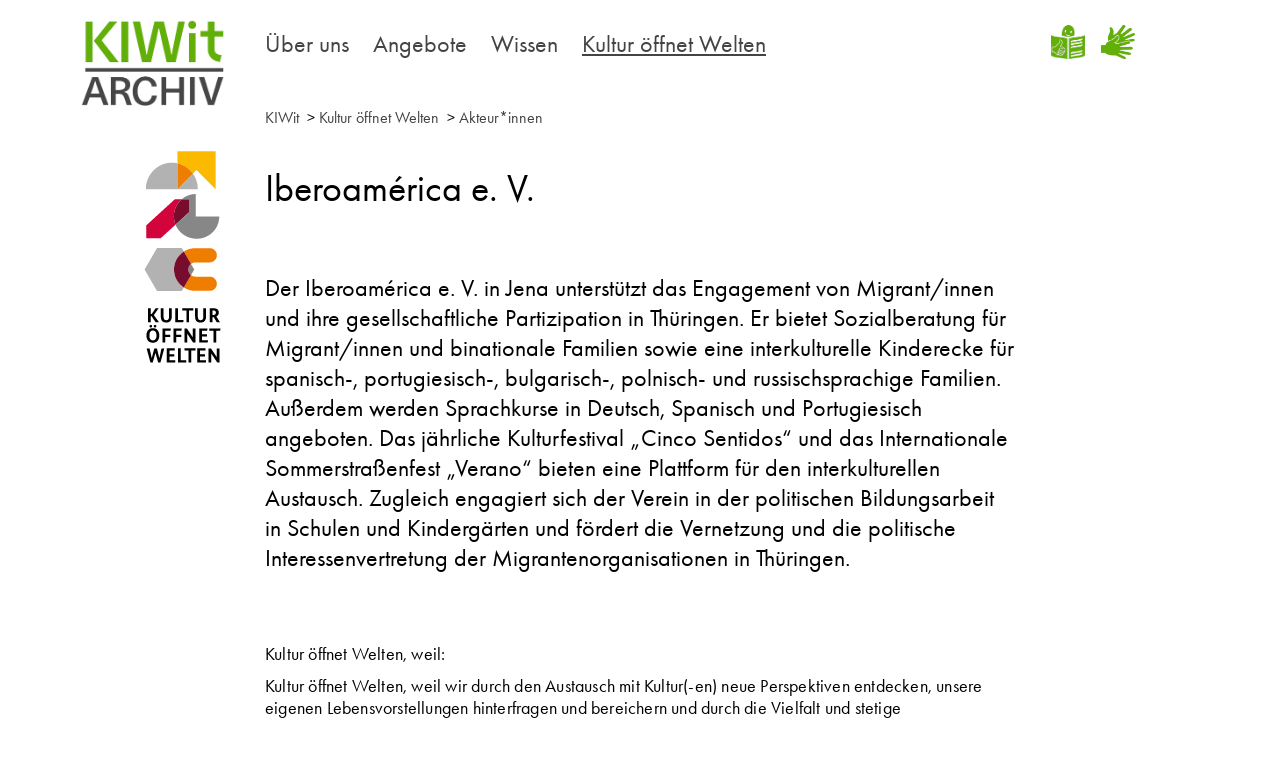

--- FILE ---
content_type: text/html
request_url: https://www.kiwit.org/kultur-oeffnet-welten/akteur-innen/akteurinnen_detail.html%3Fid=483.html
body_size: 2530
content:

<!DOCTYPE html>
<!--[if IE 7 ]><html class="ie ie7" lang="en"> <![endif]-->
<!--[if IE 8 ]><html class="ie ie8" lang="en"> <![endif]-->
<!--[if IE 9 ]><html class="ie ie9" lang="en"> <![endif]-->
<!--[if (gte IE 10)|!(IE)]><!-->
<html lang="de">
<!--<![endif]-->
<head>
<!-- Basic Page Needs ================================================== -->
<meta charset="utf-8">
<meta http-equiv="X-UA-Compatible" content="IE=edge">
<meta name="viewport" content="width=device-width, initial-scale=1">

<title>Iberoamérica e. V. | KIWit - Kompetenzverbund Kulturelle Integration und Wissenstransfer</title>
<meta property="og:title" content="Iberoamérica e. V. | KIWit - Kompetenzverbund Kulturelle Integration und Wissenstransfer">
<meta property="og:image" content="">
<meta name="twitter:card" content="summary">
<meta name="twitter:title" content="Iberoamérica e. V. | KIWit - Kompetenzverbund Kulturelle Integration und Wissenstransfer">
<meta property="twitter:image" content="">
<link rel="canonical" href="akteurinnen_detail.html%3Fid=483.html" />

<!-- CSS ================================================== -->
<link rel="stylesheet" type="text/css" href="../../media/global/css/main_min_css_35473.css" media="screen,print" />
<!-- Favicons ================================================== -->
<link rel="shortcut icon" href="../../media/global/images/favicon.ico">
</head>
<body role="document">
<header id="top" class="header">
<div class="container ">
<div class="row">
<div class="col-sm-2 col-xs-4 logoContainer">
<div class="logo">
<a class="kiwit" href="/startseite.html">
<img src="../../media/global/images/logo-kiwit-horizontal.png" alt="Logo KIWIT">
</a>
<a href="/">
<img src="../../media/global/images/logo.svg" alt="Logo" class="hidden-mobile" width="84">
<img src="../../media/global/images/logo_small.svg" alt="Logo" class="visible-mobile" width="84">
</a>
</div>
</div>
<div class="col-sm-10 col-xs-8 menuContainer">
<div class="megamenuContainer">
<nav class="menu">
<ul>
<li>
<a title="Über uns" href="../../ueber_uns/ueber-uns.html">
Über uns
<span class="menu-dropdown-icon"></span>
</a>
<ul>
<li>
<a href="../../ueber_uns/kiwit-und-verbundpartner/kiwit-und-verbundpartner.html" title="KIWit &amp; Verbundpartner">KIWit &amp; Verbundpartner</a>
</li>
<li>
<a href="../../ueber_uns/kultur-oeffnet-welten/kultur-oeffnet-welten.html" title="Kultur öffnet Welten">Kultur öffnet Welten</a>
</li>
<li>
<a href="../../ueber_uns/kontakt/kontakt.html" title="Kontakt">Kontakt</a>
</li>
</ul>
</li>
<li>
<a title="Angebote" href="../../angebote/angebote.html">
Angebote
<span class="menu-dropdown-icon"></span>
</a>
<ul>
<li>
<a href="../../angebote/beratung/beratung.html" title="Beratung">Beratung</a>
</li>
<li>
<a href="../../angebote/weiterbildung/weiterbildung.html" title="Weiterbildung">Weiterbildung</a>
</li>
<li>
<a href="../../angebote/wissenstransfer/wissenstransfer.html" title="Wissenstransfer">Wissenstransfer</a>
</li>
<li>
<a href="../../angebote/kiwit-veranstaltungen/kiwit-veranstaltungen.html" title="KIWit-Veranstaltungen">KIWit-Veranstaltungen</a>
</li>
</ul>
</li>
<li>
<a title="Wissen" href="../../wissen/wissen.html">
Wissen
<span class="menu-dropdown-icon"></span>
</a>
<ul>
<li>
<a href="../../wissen/materialien/materialien.html" title="Materialien &amp; Downloads">Materialien &amp; Downloads</a>
</li>
<li>
<a href="../../wissen/dokumentationen/dokumentationen.html" title="Dokumentationen">Dokumentationen</a>
</li>
<li>
<a href="../../wissen/online-dossiers/online-dossiers.html" title="Online-Dossiers">Online-Dossiers</a>
</li>
</ul>
</li>
<li>
<a class="active" href="../kultur-oeffnet-welten.html" title="Kultur öffnet Welten">
Kultur öffnet Welten
<span class="menu-dropdown-icon"></span>
</a>
<ul>
<li>
<a class="active" href="akteurinnen.html" title="Akteur*innen">Akteur*innen</a>
</li>
<li>
<a href="../podcast/podcast.html" title="Podcast">Podcast</a>
</li>
<li>
<a href="../positionen/positionen-liste.html" title="Positionen">Positionen</a>
</li>
</ul>
</li>
</ul>
</nav>
<div class="quick-search-wrapper">
<a href="../../leichte-sprache/leichte-sprache.html" class="logoERT"><img src="../../media/global/images/logo_etr_gruen.png" alt="Einfache Sprache"></a>
<a href="../../gebaerdensprache/gebaerdensprache.html" class="logoDGS"><img src="../../media/global/images/logo_dgs.png" alt="Gebärdensprache"></a>
</div>
</div>
</div>
</div>
</div>
</header>
<div class="container breadcrumb">
<div class="row">
<div class="col-md-9 col-md-offset-2 col-sm-10 col-sm-offset-1 col-xs-12 contentContainer">
<a href="../../startseite.html">KIWit</a>
&nbsp;>&nbsp;<a href="../kultur-oeffnet-welten.html">Kultur öffnet Welten</a>
&nbsp;>&nbsp;<a href="akteurinnen.html">Akteur*innen</a>
</div>
</div>
</div>
<div class="container" role="main">
<div class="row">
<div class="col-md-8 col-md-offset-2 col-sm-10 col-sm-offset-1 col-xs-12 col-centered contentContainer">
    <div class="module detail-page-head">
        <h1>Iberoamérica e. V.</h1>
    </div>
    
    <div class="module detail-page-description">
        <p>
          Der Iberoamérica e. V. in Jena unterstützt das Engagement von Migrant/innen und ihre gesellschaftliche Partizipation in Thüringen. Er bietet Sozialberatung für Migrant/innen und binationale Familien sowie eine interkulturelle Kinderecke für spanisch-, portugiesisch-, bulgarisch-, polnisch- und russischsprachige Familien. Außerdem werden Sprachkurse in Deutsch, Spanisch und Portugiesisch angeboten. Das jährliche Kulturfestival „Cinco Sentidos“ und das Internationale Sommerstraßenfest „Verano“ bieten eine Plattform für den interkulturellen Austausch. Zugleich engagiert sich der Verein in der politischen Bildungsarbeit in Schulen und Kindergärten und fördert die Vernetzung und die politische Interessenvertretung der Migrantenorganisationen in Thüringen.
        </p>
     </div>
    <div class="module detail-page-vcard">
                    <p class="plain">Kultur öffnet Welten, weil:</p>
            <p>Kultur öffnet Welten, weil wir durch den Austausch mit Kultur(-en) neue Perspektiven entdecken, unsere eigenen Lebensvorstellungen hinterfragen und bereichern und durch die Vielfalt und stetige Weiterentwicklung unserer kulturellen Erfahrungsschätze die menschliche Gemeinschaft neu gestalten.</p>
            </div>

</div>
<div class="col-md-9 col-md-offset-2 col-sm-12 col-xs-12 col-centered contentContainer">


</div>
</div>
</div>
<!-- footer -->
<footer class="footer panel-footer">
<div class="partnerLogos">
<div class="container">
<div class="row">
<div class="col-md-10 col-md-offset-2 col-sm-12 col-xs-12">
<ul class="list-unstyled list-inline">
<li><a href="http://www.bundesakademie.de/" title="Bundesakademie Wolfenbüttel" target="_blank"><img src="../../media/global/images/1_logo_ba.png" alt="Bundesakademie Wolfenbüttel Logo"></a></li>
<li><a href="http://bv-nemo.de/" title="Bundesverband Nemo" target="_blank"><img src="../../media/global/images/2_logo_nemo.png" alt="Bundesverband Nemo Logo"></a></li>
<li><a href="https://www.hkw.de/de/index.php" title="Haus der Kulturen der Welt" target="_blank"><img src="../../media/global/images/3_logo_hkw.png" alt="Haus der Kulturen der Welt Logo"></a></li>
<li><a href="http://www.jungeohren.com/" title="netzwerk junge ohren" target="_blank"><img src="../../media/global/images/4_logo_njo.png" alt="netzwerk junge ohren Logo"></a></li>
<li><a href="http://www.stiftung-genshagen.de/" title="Stiftung Genshagen" target="_blank"><img src="../../media/global/images/5_logo_sg.png" alt="Stiftung Genshagen Logo"></a></li>
</ul>
</div>
</div>
</div>
</div>
<div class="container">
<div class="row">
<div class="col-md-10 col-md-offset-2 col-sm-12 col-xs-12">
<ul class="list-unstyled list-inline">
<li class="social">
</li>
<li><a href="../../ueber_uns/kontakt/kontakt.html" title="">Kontakt</a></li>
<li><a href="https://kbb.eu/recht/datenschutz" title="Datenschutzerklärung" target="_blank">Datenschutzerklärung</a></li>
<li><a href="../../impressum/impressum.html" title="">Impressum</a></li>
</ul>
</div>
</div>
</div>
</footer>
<!-- /footer -->
<script type="text/javascript" src="../../media/global/js/main_min_js_35105.js"></script>
<!-- s:1152924 | p:510599 | standard_app_detail | DE | 5.2.191107.78688 | 2020-12-16 17:42 -->
</body>
</html>

--- FILE ---
content_type: text/css
request_url: https://www.kiwit.org/media/global/css/main_min_css_35473.css
body_size: 28351
content:
@charset "UTF-8";/*!
 * Bootstrap v3.3.6 (http://getbootstrap.com)
 * Copyright 2011-2015 Twitter, Inc.
 * Licensed under MIT (https://github.com/twbs/bootstrap/blob/master/LICENSE)
 *//*! normalize.css v3.0.3 | MIT License | github.com/necolas/normalize.css */html{font-family:sans-serif;-ms-text-size-adjust:100%;-webkit-text-size-adjust:100%}body{margin:0}article,aside,details,figcaption,figure,footer,header,hgroup,main,menu,nav,section,summary{display:block}audio,canvas,progress,video{display:inline-block;vertical-align:baseline}audio:not([controls]){display:none;height:0}[hidden],template{display:none}a{background-color:transparent}a:active,a:hover{outline:0}abbr[title]{border-bottom:1px dotted}b,strong{font-weight:700}dfn{font-style:italic}h1{font-size:2em;margin:.67em 0}mark{background:#ff0;color:#000}small{font-size:80%}sub,sup{font-size:75%;line-height:0;position:relative;vertical-align:baseline}sup{top:-.5em}sub{bottom:-.25em}img{border:0}svg:not(:root){overflow:hidden}figure{margin:1em 40px}hr{box-sizing:content-box;height:0}pre{overflow:auto}code,kbd,pre,samp{font-family:monospace,monospace;font-size:1em}button,input,optgroup,select,textarea{color:inherit;font:inherit;margin:0}button{overflow:visible}button,select{text-transform:none}button,html input[type=button],input[type=reset],input[type=submit]{-webkit-appearance:button;cursor:pointer}button[disabled],html input[disabled]{cursor:default}button::-moz-focus-inner,input::-moz-focus-inner{border:0;padding:0}input{line-height:normal}input[type=checkbox],input[type=radio]{box-sizing:border-box;padding:0}input[type=number]::-webkit-inner-spin-button,input[type=number]::-webkit-outer-spin-button{height:auto}input[type=search]{-webkit-appearance:textfield;box-sizing:content-box}input[type=search]::-webkit-search-cancel-button,input[type=search]::-webkit-search-decoration{-webkit-appearance:none}fieldset{border:1px solid silver;margin:0 2px;padding:.35em .625em .75em}legend{border:0;padding:0}textarea{overflow:auto}optgroup{font-weight:700}table{border-collapse:collapse;border-spacing:0}td,th{padding:0}/*! Source: https://github.com/h5bp/html5-boilerplate/blob/master/src/css/main.css */@media print{*,:after,:before{box-shadow:none!important;text-shadow:none!important}a,a:visited{text-decoration:none}blockquote,pre{border:1px solid #999;page-break-inside:avoid}thead{display:table-header-group}img,tr{page-break-inside:avoid}img{max-width:100%!important}h1,h2,h3,p{orphans:3;widows:3}h2,h3{page-break-after:avoid}p{font-size:18px!important}.btn>.caret,.dropup>.btn>.caret{border-top-color:#000!important}.label{border:1px solid #000}.table{border-collapse:collapse!important}.table td,.table th{background-color:#fff!important}}@font-face{font-family:'Glyphicons Halflings';src:url(/media/global/webfonts/glyphicons/glyphicons_halflings_regular_eot.eot);src:url(/media/global/webfonts/glyphicons/glyphicons_halflings_regular_eot.eot?#iefix) format('embedded-opentype'),url(/media/global/webfonts/glyphicons/glyphicons_halflings_regular_woff2.woff2) format('woff2'),url(/media/global/webfonts/glyphicons/glyphicons_halflings_regular_woff.woff) format('woff'),url(/media/global/webfonts/glyphicons/glyphicons_halflings_regular_ttf.ttf) format('truetype'),url(/media/global/webfonts/glyphicons/glyphicons_halflings_regular_svg.svg#glyphicons_halflingsregular) format('svg')}.glyphicon{position:relative;top:1px;display:inline-block;font-family:'Glyphicons Halflings';font-style:normal;font-weight:400;line-height:1;-webkit-font-smoothing:antialiased;-moz-osx-font-smoothing:grayscale}.glyphicon-asterisk:before{content:"\002a"}.glyphicon-plus:before{content:"\002b"}.glyphicon-eur:before,.glyphicon-euro:before{content:"\20ac"}.glyphicon-minus:before{content:"\2212"}.glyphicon-cloud:before{content:"\2601"}.glyphicon-envelope:before{content:"\2709"}.glyphicon-pencil:before{content:"\270f"}.glyphicon-glass:before{content:"\e001"}.glyphicon-music:before{content:"\e002"}.glyphicon-search:before{content:"\e003"}.glyphicon-heart:before{content:"\e005"}.glyphicon-star:before{content:"\e006"}.glyphicon-star-empty:before{content:"\e007"}.glyphicon-user:before{content:"\e008"}.glyphicon-film:before{content:"\e009"}.glyphicon-th-large:before{content:"\e010"}.glyphicon-th:before{content:"\e011"}.glyphicon-th-list:before{content:"\e012"}.glyphicon-ok:before{content:"\e013"}.glyphicon-remove:before{content:"\e014"}.glyphicon-zoom-in:before{content:"\e015"}.glyphicon-zoom-out:before{content:"\e016"}.glyphicon-off:before{content:"\e017"}.glyphicon-signal:before{content:"\e018"}.glyphicon-cog:before{content:"\e019"}.glyphicon-trash:before{content:"\e020"}.glyphicon-home:before{content:"\e021"}.glyphicon-file:before{content:"\e022"}.glyphicon-time:before{content:"\e023"}.glyphicon-road:before{content:"\e024"}.glyphicon-download-alt:before{content:"\e025"}.glyphicon-download:before{content:"\e026"}.glyphicon-upload:before{content:"\e027"}.glyphicon-inbox:before{content:"\e028"}.glyphicon-play-circle:before{content:"\e029"}.glyphicon-repeat:before{content:"\e030"}.glyphicon-refresh:before{content:"\e031"}.glyphicon-list-alt:before{content:"\e032"}.glyphicon-lock:before{content:"\e033"}.glyphicon-flag:before{content:"\e034"}.glyphicon-headphones:before{content:"\e035"}.glyphicon-volume-off:before{content:"\e036"}.glyphicon-volume-down:before{content:"\e037"}.glyphicon-volume-up:before{content:"\e038"}.glyphicon-qrcode:before{content:"\e039"}.glyphicon-barcode:before{content:"\e040"}.glyphicon-tag:before{content:"\e041"}.glyphicon-tags:before{content:"\e042"}.glyphicon-book:before{content:"\e043"}.glyphicon-bookmark:before{content:"\e044"}.glyphicon-print:before{content:"\e045"}.glyphicon-camera:before{content:"\e046"}.glyphicon-font:before{content:"\e047"}.glyphicon-bold:before{content:"\e048"}.glyphicon-italic:before{content:"\e049"}.glyphicon-text-height:before{content:"\e050"}.glyphicon-text-width:before{content:"\e051"}.glyphicon-align-left:before{content:"\e052"}.glyphicon-align-center:before{content:"\e053"}.glyphicon-align-right:before{content:"\e054"}.glyphicon-align-justify:before{content:"\e055"}.glyphicon-list:before{content:"\e056"}.glyphicon-indent-left:before{content:"\e057"}.glyphicon-indent-right:before{content:"\e058"}.glyphicon-facetime-video:before{content:"\e059"}.glyphicon-picture:before{content:"\e060"}.glyphicon-map-marker:before{content:"\e062"}.glyphicon-adjust:before{content:"\e063"}.glyphicon-tint:before{content:"\e064"}.glyphicon-edit:before{content:"\e065"}.glyphicon-share:before{content:"\e066"}.glyphicon-check:before{content:"\e067"}.glyphicon-move:before{content:"\e068"}.glyphicon-step-backward:before{content:"\e069"}.glyphicon-fast-backward:before{content:"\e070"}.glyphicon-backward:before{content:"\e071"}.glyphicon-play:before{content:"\e072"}.glyphicon-pause:before{content:"\e073"}.glyphicon-stop:before{content:"\e074"}.glyphicon-forward:before{content:"\e075"}.glyphicon-fast-forward:before{content:"\e076"}.glyphicon-step-forward:before{content:"\e077"}.glyphicon-eject:before{content:"\e078"}.glyphicon-chevron-left:before{content:"\e079"}.glyphicon-chevron-right:before{content:"\e080"}.glyphicon-plus-sign:before{content:"\e081"}.glyphicon-minus-sign:before{content:"\e082"}.glyphicon-remove-sign:before{content:"\e083"}.glyphicon-ok-sign:before{content:"\e084"}.glyphicon-question-sign:before{content:"\e085"}.glyphicon-info-sign:before{content:"\e086"}.glyphicon-screenshot:before{content:"\e087"}.glyphicon-remove-circle:before{content:"\e088"}.glyphicon-ok-circle:before{content:"\e089"}.glyphicon-ban-circle:before{content:"\e090"}.glyphicon-arrow-left:before{content:"\e091"}.glyphicon-arrow-right:before{content:"\e092"}.glyphicon-arrow-up:before{content:"\e093"}.glyphicon-arrow-down:before{content:"\e094"}.glyphicon-share-alt:before{content:"\e095"}.glyphicon-resize-full:before{content:"\e096"}.glyphicon-resize-small:before{content:"\e097"}.glyphicon-exclamation-sign:before{content:"\e101"}.glyphicon-gift:before{content:"\e102"}.glyphicon-leaf:before{content:"\e103"}.glyphicon-fire:before{content:"\e104"}.glyphicon-eye-open:before{content:"\e105"}.glyphicon-eye-close:before{content:"\e106"}.glyphicon-warning-sign:before{content:"\e107"}.glyphicon-plane:before{content:"\e108"}.glyphicon-calendar:before{content:"\e109"}.glyphicon-random:before{content:"\e110"}.glyphicon-comment:before{content:"\e111"}.glyphicon-magnet:before{content:"\e112"}.glyphicon-chevron-up:before{content:"\e113"}.glyphicon-chevron-down:before{content:"\e114"}.glyphicon-retweet:before{content:"\e115"}.glyphicon-shopping-cart:before{content:"\e116"}.glyphicon-folder-close:before{content:"\e117"}.glyphicon-folder-open:before{content:"\e118"}.glyphicon-resize-vertical:before{content:"\e119"}.glyphicon-resize-horizontal:before{content:"\e120"}.glyphicon-hdd:before{content:"\e121"}.glyphicon-bullhorn:before{content:"\e122"}.glyphicon-bell:before{content:"\e123"}.glyphicon-certificate:before{content:"\e124"}.glyphicon-thumbs-up:before{content:"\e125"}.glyphicon-thumbs-down:before{content:"\e126"}.glyphicon-hand-right:before{content:"\e127"}.glyphicon-hand-left:before{content:"\e128"}.glyphicon-hand-up:before{content:"\e129"}.glyphicon-hand-down:before{content:"\e130"}.glyphicon-circle-arrow-right:before{content:"\e131"}.glyphicon-circle-arrow-left:before{content:"\e132"}.glyphicon-circle-arrow-up:before{content:"\e133"}.glyphicon-circle-arrow-down:before{content:"\e134"}.glyphicon-globe:before{content:"\e135"}.glyphicon-wrench:before{content:"\e136"}.glyphicon-tasks:before{content:"\e137"}.glyphicon-filter:before{content:"\e138"}.glyphicon-briefcase:before{content:"\e139"}.glyphicon-fullscreen:before{content:"\e140"}.glyphicon-dashboard:before{content:"\e141"}.glyphicon-paperclip:before{content:"\e142"}.glyphicon-heart-empty:before{content:"\e143"}.glyphicon-link:before{content:"\e144"}.glyphicon-phone:before{content:"\e145"}.glyphicon-pushpin:before{content:"\e146"}.glyphicon-usd:before{content:"\e148"}.glyphicon-gbp:before{content:"\e149"}.glyphicon-sort:before{content:"\e150"}.glyphicon-sort-by-alphabet:before{content:"\e151"}.glyphicon-sort-by-alphabet-alt:before{content:"\e152"}.glyphicon-sort-by-order:before{content:"\e153"}.glyphicon-sort-by-order-alt:before{content:"\e154"}.glyphicon-sort-by-attributes:before{content:"\e155"}.glyphicon-sort-by-attributes-alt:before{content:"\e156"}.glyphicon-unchecked:before{content:"\e157"}.glyphicon-expand:before{content:"\e158"}.glyphicon-collapse-down:before{content:"\e159"}.glyphicon-collapse-up:before{content:"\e160"}.glyphicon-log-in:before{content:"\e161"}.glyphicon-flash:before{content:"\e162"}.glyphicon-log-out:before{content:"\e163"}.glyphicon-new-window:before{content:"\e164"}.glyphicon-record:before{content:"\e165"}.glyphicon-save:before{content:"\e166"}.glyphicon-open:before{content:"\e167"}.glyphicon-saved:before{content:"\e168"}.glyphicon-import:before{content:"\e169"}.glyphicon-export:before{content:"\e170"}.glyphicon-send:before{content:"\e171"}.glyphicon-floppy-disk:before{content:"\e172"}.glyphicon-floppy-saved:before{content:"\e173"}.glyphicon-floppy-remove:before{content:"\e174"}.glyphicon-floppy-save:before{content:"\e175"}.glyphicon-floppy-open:before{content:"\e176"}.glyphicon-credit-card:before{content:"\e177"}.glyphicon-transfer:before{content:"\e178"}.glyphicon-cutlery:before{content:"\e179"}.glyphicon-header:before{content:"\e180"}.glyphicon-compressed:before{content:"\e181"}.glyphicon-earphone:before{content:"\e182"}.glyphicon-phone-alt:before{content:"\e183"}.glyphicon-tower:before{content:"\e184"}.glyphicon-stats:before{content:"\e185"}.glyphicon-sd-video:before{content:"\e186"}.glyphicon-hd-video:before{content:"\e187"}.glyphicon-subtitles:before{content:"\e188"}.glyphicon-sound-stereo:before{content:"\e189"}.glyphicon-sound-dolby:before{content:"\e190"}.glyphicon-sound-5-1:before{content:"\e191"}.glyphicon-sound-6-1:before{content:"\e192"}.glyphicon-sound-7-1:before{content:"\e193"}.glyphicon-copyright-mark:before{content:"\e194"}.glyphicon-registration-mark:before{content:"\e195"}.glyphicon-cloud-download:before{content:"\e197"}.glyphicon-cloud-upload:before{content:"\e198"}.glyphicon-tree-conifer:before{content:"\e199"}.glyphicon-tree-deciduous:before{content:"\e200"}.glyphicon-cd:before{content:"\e201"}.glyphicon-save-file:before{content:"\e202"}.glyphicon-open-file:before{content:"\e203"}.glyphicon-level-up:before{content:"\e204"}.glyphicon-copy:before{content:"\e205"}.glyphicon-paste:before{content:"\e206"}.glyphicon-alert:before{content:"\e209"}.glyphicon-equalizer:before{content:"\e210"}.glyphicon-king:before{content:"\e211"}.glyphicon-queen:before{content:"\e212"}.glyphicon-pawn:before{content:"\e213"}.glyphicon-bishop:before{content:"\e214"}.glyphicon-knight:before{content:"\e215"}.glyphicon-baby-formula:before{content:"\e216"}.glyphicon-tent:before{content:"\26fa"}.glyphicon-blackboard:before{content:"\e218"}.glyphicon-bed:before{content:"\e219"}.glyphicon-apple:before{content:"\f8ff"}.glyphicon-erase:before{content:"\e221"}.glyphicon-hourglass:before{content:"\231b"}.glyphicon-lamp:before{content:"\e223"}.glyphicon-duplicate:before{content:"\e224"}.glyphicon-piggy-bank:before{content:"\e225"}.glyphicon-scissors:before{content:"\e226"}.glyphicon-bitcoin:before{content:"\e227"}.glyphicon-btc:before{content:"\e227"}.glyphicon-xbt:before{content:"\e227"}.glyphicon-yen:before{content:"\00a5"}.glyphicon-jpy:before{content:"\00a5"}.glyphicon-ruble:before{content:"\20bd"}.glyphicon-rub:before{content:"\20bd"}.glyphicon-scale:before{content:"\e230"}.glyphicon-ice-lolly:before{content:"\e231"}.glyphicon-ice-lolly-tasted:before{content:"\e232"}.glyphicon-education:before{content:"\e233"}.glyphicon-option-horizontal:before{content:"\e234"}.glyphicon-option-vertical:before{content:"\e235"}.glyphicon-menu-hamburger:before{content:"\e236"}.glyphicon-modal-window:before{content:"\e237"}.glyphicon-oil:before{content:"\e238"}.glyphicon-grain:before{content:"\e239"}.glyphicon-sunglasses:before{content:"\e240"}.glyphicon-text-size:before{content:"\e241"}.glyphicon-text-color:before{content:"\e242"}.glyphicon-text-background:before{content:"\e243"}.glyphicon-object-align-top:before{content:"\e244"}.glyphicon-object-align-bottom:before{content:"\e245"}.glyphicon-object-align-horizontal:before{content:"\e246"}.glyphicon-object-align-left:before{content:"\e247"}.glyphicon-object-align-vertical:before{content:"\e248"}.glyphicon-object-align-right:before{content:"\e249"}.glyphicon-triangle-right:before{content:"\e250"}.glyphicon-triangle-left:before{content:"\e251"}.glyphicon-triangle-bottom:before{content:"\e252"}.glyphicon-triangle-top:before{content:"\e253"}.glyphicon-console:before{content:"\e254"}.glyphicon-superscript:before{content:"\e255"}.glyphicon-subscript:before{content:"\e256"}.glyphicon-menu-left:before{content:"\e257"}.glyphicon-menu-right:before{content:"\e258"}.glyphicon-menu-down:before{content:"\e259"}.glyphicon-menu-up:before{content:"\e260"}*{-webkit-box-sizing:border-box;-moz-box-sizing:border-box;box-sizing:border-box}:after,:before{-webkit-box-sizing:border-box;-moz-box-sizing:border-box;box-sizing:border-box}html{font-size:10px;-webkit-tap-highlight-color:transparent}body{font-family:Georgia,"Times New Roman",Times,serif;font-size:16px;line-height:1.2;color:#333;background-color:#fff}button,input,select,textarea{font-family:inherit;font-size:inherit;line-height:inherit}button:focus,input:focus,select:focus,textarea:focus{-webkit-box-shadow:inset 0 1px 1px rgba(0,0,0,.075),0 0 1px rgba(0,0,0,.6);box-shadow:inset 0 1px 1px rgba(0,0,0,.075),0 0 1px rgba(0,0,0,.6);outline:0}:focus{-webkit-box-shadow:inset 0 0 0 transparent,0 0 0 transparent;box-shadow:inset 0 0 0 transparent,0 0 0 transparent;outline:0}a{color:#337ab7;text-decoration:none}a:focus,a:hover{color:#23527c;text-decoration:underline}a:focus{outline:0;outline-offset:0;-webkit-box-shadow:none;box-shadow:none}figure{margin:0}figure figcaption{margin-top:8px;font-size:15px;letter-spacing:.2px}img{vertical-align:middle}.img-responsive{display:block;max-width:100%;height:auto}.img-rounded{border-radius:6px}.img-thumbnail{padding:4px;line-height:1.2;background-color:#fff;border:1px solid #ddd;border-radius:4px;-webkit-transition:all .2s ease-in-out;-o-transition:all .2s ease-in-out;transition:all .2s ease-in-out;-webkit-transition:all .2s ease-in-out .2s ease-out;-moz-transition:all .2s ease-in-out .2s ease-out;-o-transition:all .2s ease-in-out .2s ease-out;transition:all .2s ease-in-out .2s ease-out;display:inline-block;max-width:100%;height:auto}.img-circle{border-radius:50%}hr{margin-top:19px;margin-bottom:19px;border:0;border-top:1px solid #e6e6e6}.sr-only{position:absolute;width:1px;height:1px;margin:-1px;padding:0;overflow:hidden;clip:rect(0,0,0,0);border:0}.sr-only-focusable:active,.sr-only-focusable:focus{position:static;width:auto;height:auto;margin:0;overflow:visible;clip:auto}[role=button]{cursor:pointer}.h1,.h2,.h3,.h4,.h5,.h6,h1,h2,h3,h4,h5,h6{font-family:inherit;font-weight:500;line-height:1.2;color:inherit}.h1 .small,.h1 small,.h2 .small,.h2 small,.h3 .small,.h3 small,.h4 .small,.h4 small,.h5 .small,.h5 small,.h6 .small,.h6 small,h1 .small,h1 small,h2 .small,h2 small,h3 .small,h3 small,h4 .small,h4 small,h5 .small,h5 small,h6 .small,h6 small{font-weight:400;line-height:1;color:#777}.h1,.h2,.h3,h1,h2,h3{margin-top:19px;margin-bottom:9.5px}.h1 .small,.h1 small,.h2 .small,.h2 small,.h3 .small,.h3 small,h1 .small,h1 small,h2 .small,h2 small,h3 .small,h3 small{font-size:65%}.h4,.h5,.h6,h4,h5,h6{margin-top:9.5px;margin-bottom:9.5px}.h4 .small,.h4 small,.h5 .small,.h5 small,.h6 .small,.h6 small,h4 .small,h4 small,h5 .small,h5 small,h6 .small,h6 small{font-size:75%}.h1,h1{font-size:41px}.h2,h2{font-size:34px}.h3,h3{font-size:28px}.h4,h4{font-size:20px}.h5,h5{font-size:16px}.h6,h6{font-size:14px}p{margin:0 0 9.5px}.lead{margin-bottom:19px;font-size:18px;font-weight:300;line-height:1.4}@media (min-width:600px){.lead{font-size:24px}}.btn-link .fa-external-link,.small,small{font-size:87%}.mark,mark{background-color:#fcf8e3;padding:.2em}.text-left{text-align:left}.text-right{text-align:right}.text-center{text-align:center}.text-justify{text-align:justify}.text-nowrap{white-space:nowrap}.text-lowercase{text-transform:lowercase}.text-uppercase{text-transform:uppercase}.text-capitalize{text-transform:capitalize}.text-muted{color:#777}.text-primary{color:#337ab7}a.text-primary:focus,a.text-primary:hover{color:#286090}.text-success{color:#3c763d}a.text-success:focus,a.text-success:hover{color:#2b542c}.text-info{color:#31708f}a.text-info:focus,a.text-info:hover{color:#245269}.text-warning{color:#8a6d3b}a.text-warning:focus,a.text-warning:hover{color:#66512c}.text-danger{color:#a94442}a.text-danger:focus,a.text-danger:hover{color:#843534}.bg-primary{color:#fff;background-color:#337ab7}a.bg-primary:focus,a.bg-primary:hover{background-color:#286090}.bg-success{background-color:#dff0d8}a.bg-success:focus,a.bg-success:hover{background-color:#c1e2b3}.bg-info{background-color:#d9edf7}a.bg-info:focus,a.bg-info:hover{background-color:#afd9ee}.bg-warning{background-color:#fcf8e3}a.bg-warning:focus,a.bg-warning:hover{background-color:#f7ecb5}.bg-danger{background-color:#f2dede}a.bg-danger:focus,a.bg-danger:hover{background-color:#e4b9b9}.page-header{padding-bottom:8.5px;margin:38px 0 19px;border-bottom:1px solid #e6e6e6}ol,ul{margin-top:0;margin-bottom:9.5px}ol ol,ol ul,ul ol,ul ul{margin-bottom:0}.list-unstyled{padding-left:0;list-style:none}.list-inline{padding-left:0;list-style:none;margin-left:-5px}.list-inline>li{display:inline-block;padding-left:5px;padding-right:5px}dl{margin-top:0;margin-bottom:19px}dd,dt{line-height:1.2}dt{font-weight:700}dd{margin-left:0}@media (min-width:600px){.dl-horizontal dt{float:left;width:160px;clear:left;text-align:right;overflow:hidden;text-overflow:ellipsis;white-space:nowrap}.dl-horizontal dd{margin-left:180px}}abbr[data-original-title],abbr[title]{cursor:help;border-bottom:1px dotted #777}.initialism{font-size:90%;text-transform:uppercase}blockquote{padding:9.5px 19px;margin:0 0 19px;font-size:20px;border-left:5px solid #e6e6e6}blockquote ol:last-child,blockquote p:last-child,blockquote ul:last-child{margin-bottom:0}blockquote .small,blockquote footer,blockquote small{display:block;font-size:80%;line-height:1.2;color:#777}blockquote .small:before,blockquote footer:before,blockquote small:before{content:'\2014 \00A0'}.blockquote-reverse,blockquote.pull-right{padding-right:15px;padding-left:0;border-right:5px solid #e6e6e6;border-left:0;text-align:right}.blockquote-reverse .small:before,.blockquote-reverse footer:before,.blockquote-reverse small:before,blockquote.pull-right .small:before,blockquote.pull-right footer:before,blockquote.pull-right small:before{content:''}.blockquote-reverse .small:after,.blockquote-reverse footer:after,.blockquote-reverse small:after,blockquote.pull-right .small:after,blockquote.pull-right footer:after,blockquote.pull-right small:after{content:'\00A0 \2014'}address{margin-bottom:19px;font-style:normal;line-height:1.2}code,kbd,pre,samp{font-family:Menlo,Monaco,Consolas,"Courier New",monospace}code{padding:2px 4px;font-size:90%;color:#c7254e;background-color:#f9f2f4;border-radius:4px}kbd{padding:2px 4px;font-size:90%;color:#fff;background-color:#333;border-radius:3px;box-shadow:inset 0 -1px 0 rgba(0,0,0,.25)}kbd kbd{padding:0;font-size:100%;font-weight:700;box-shadow:none}pre{display:block;padding:9px;margin:0 0 9.5px;font-size:15px;line-height:1.2;word-break:break-all;word-wrap:break-word;color:#333;background-color:#f5f5f5;border:1px solid #ccc;border-radius:4px}pre code{padding:0;font-size:inherit;color:inherit;white-space:pre-wrap;background-color:transparent;border-radius:0}.pre-scrollable{max-height:340px;overflow-y:scroll}.container{margin-right:auto;margin-left:auto;padding-left:15px;padding-right:15px}.row{margin-left:-15px;margin-right:-15px}.col-lg-1,.col-lg-10,.col-lg-11,.col-lg-12,.col-lg-2,.col-lg-3,.col-lg-4,.col-lg-5,.col-lg-6,.col-lg-7,.col-lg-8,.col-lg-9,.col-md-1,.col-md-10,.col-md-11,.col-md-12,.col-md-2,.col-md-3,.col-md-4,.col-md-5,.col-md-6,.col-md-7,.col-md-8,.col-md-9,.col-sm-1,.col-sm-10,.col-sm-11,.col-sm-12,.col-sm-2,.col-sm-3,.col-sm-4,.col-sm-5,.col-sm-6,.col-sm-7,.col-sm-8,.col-sm-9,.col-xs-1,.col-xs-10,.col-xs-11,.col-xs-12,.col-xs-2,.col-xs-3,.col-xs-4,.col-xs-5,.col-xs-6,.col-xs-7,.col-xs-8,.col-xs-9{position:relative;min-height:1px;padding-left:15px;padding-right:15px}.col-xs-1,.col-xs-10,.col-xs-11,.col-xs-12,.col-xs-2,.col-xs-3,.col-xs-4,.col-xs-5,.col-xs-6,.col-xs-7,.col-xs-8,.col-xs-9{float:left}.col-xs-12{width:100%}.col-xs-11{width:91.66666667%}.col-xs-10{width:83.33333333%}.col-xs-9{width:75%}.col-xs-8{width:66.66666667%}.col-xs-7{width:58.33333333%}.col-xs-6{width:50%}.col-xs-5{width:41.66666667%}.col-xs-4{width:33.33333333%}.col-xs-3{width:25%}.col-xs-2{width:16.66666667%}.col-xs-1{width:8.33333333%}.col-xs-pull-12{right:100%}.col-xs-pull-11{right:91.66666667%}.col-xs-pull-10{right:83.33333333%}.col-xs-pull-9{right:75%}.col-xs-pull-8{right:66.66666667%}.col-xs-pull-7{right:58.33333333%}.col-xs-pull-6{right:50%}.col-xs-pull-5{right:41.66666667%}.col-xs-pull-4{right:33.33333333%}.col-xs-pull-3{right:25%}.col-xs-pull-2{right:16.66666667%}.col-xs-pull-1{right:8.33333333%}.col-xs-pull-0{right:auto}.col-xs-push-12{left:100%}.col-xs-push-11{left:91.66666667%}.col-xs-push-10{left:83.33333333%}.col-xs-push-9{left:75%}.col-xs-push-8{left:66.66666667%}.col-xs-push-7{left:58.33333333%}.col-xs-push-6{left:50%}.col-xs-push-5{left:41.66666667%}.col-xs-push-4{left:33.33333333%}.col-xs-push-3{left:25%}.col-xs-push-2{left:16.66666667%}.col-xs-push-1{left:8.33333333%}.col-xs-push-0{left:auto}.col-xs-offset-12{margin-left:100%}.col-xs-offset-11{margin-left:91.66666667%}.col-xs-offset-10{margin-left:83.33333333%}.col-xs-offset-9{margin-left:75%}.col-xs-offset-8{margin-left:66.66666667%}.col-xs-offset-7{margin-left:58.33333333%}.col-xs-offset-6{margin-left:50%}.col-xs-offset-5{margin-left:41.66666667%}.col-xs-offset-4{margin-left:33.33333333%}.col-xs-offset-3{margin-left:25%}.col-xs-offset-2{margin-left:16.66666667%}.col-xs-offset-1{margin-left:8.33333333%}.col-xs-offset-0{margin-left:0}@media (min-width:600px){.col-sm-1,.col-sm-10,.col-sm-11,.col-sm-12,.col-sm-2,.col-sm-3,.col-sm-4,.col-sm-5,.col-sm-6,.col-sm-7,.col-sm-8,.col-sm-9{float:left}.col-sm-12{width:100%}.col-sm-11{width:91.66666667%}.col-sm-10{width:83.33333333%}.col-sm-9{width:75%}.col-sm-8{width:66.66666667%}.col-sm-7{width:58.33333333%}.col-sm-6{width:50%}.col-sm-5{width:41.66666667%}.col-sm-4{width:33.33333333%}.col-sm-3{width:25%}.col-sm-2{width:16.66666667%}.col-sm-1{width:8.33333333%}.col-sm-pull-12{right:100%}.col-sm-pull-11{right:91.66666667%}.col-sm-pull-10{right:83.33333333%}.col-sm-pull-9{right:75%}.col-sm-pull-8{right:66.66666667%}.col-sm-pull-7{right:58.33333333%}.col-sm-pull-6{right:50%}.col-sm-pull-5{right:41.66666667%}.col-sm-pull-4{right:33.33333333%}.col-sm-pull-3{right:25%}.col-sm-pull-2{right:16.66666667%}.col-sm-pull-1{right:8.33333333%}.col-sm-pull-0{right:auto}.col-sm-push-12{left:100%}.col-sm-push-11{left:91.66666667%}.col-sm-push-10{left:83.33333333%}.col-sm-push-9{left:75%}.col-sm-push-8{left:66.66666667%}.col-sm-push-7{left:58.33333333%}.col-sm-push-6{left:50%}.col-sm-push-5{left:41.66666667%}.col-sm-push-4{left:33.33333333%}.col-sm-push-3{left:25%}.col-sm-push-2{left:16.66666667%}.col-sm-push-1{left:8.33333333%}.col-sm-push-0{left:auto}.col-sm-offset-12{margin-left:100%}.col-sm-offset-11{margin-left:91.66666667%}.col-sm-offset-10{margin-left:83.33333333%}.col-sm-offset-9{margin-left:75%}.col-sm-offset-8{margin-left:66.66666667%}.col-sm-offset-7{margin-left:58.33333333%}.col-sm-offset-6{margin-left:50%}.col-sm-offset-5{margin-left:41.66666667%}.col-sm-offset-4{margin-left:33.33333333%}.col-sm-offset-3{margin-left:25%}.col-sm-offset-2{margin-left:16.66666667%}.col-sm-offset-1{margin-left:8.33333333%}.col-sm-offset-0{margin-left:0}}@media (min-width:992px){.col-md-1,.col-md-10,.col-md-11,.col-md-12,.col-md-2,.col-md-3,.col-md-4,.col-md-5,.col-md-6,.col-md-7,.col-md-8,.col-md-9{float:left}.col-md-12{width:100%}.col-md-11{width:91.66666667%}.col-md-10{width:83.33333333%}.col-md-9{width:75%}.col-md-8{width:66.66666667%}.col-md-7{width:58.33333333%}.col-md-6{width:50%}.col-md-5{width:41.66666667%}.col-md-4{width:33.33333333%}.col-md-3{width:25%}.col-md-2{width:16.66666667%}.col-md-1{width:8.33333333%}.col-md-pull-12{right:100%}.col-md-pull-11{right:91.66666667%}.col-md-pull-10{right:83.33333333%}.col-md-pull-9{right:75%}.col-md-pull-8{right:66.66666667%}.col-md-pull-7{right:58.33333333%}.col-md-pull-6{right:50%}.col-md-pull-5{right:41.66666667%}.col-md-pull-4{right:33.33333333%}.col-md-pull-3{right:25%}.col-md-pull-2{right:16.66666667%}.col-md-pull-1{right:8.33333333%}.col-md-pull-0{right:auto}.col-md-push-12{left:100%}.col-md-push-11{left:91.66666667%}.col-md-push-10{left:83.33333333%}.col-md-push-9{left:75%}.col-md-push-8{left:66.66666667%}.col-md-push-7{left:58.33333333%}.col-md-push-6{left:50%}.col-md-push-5{left:41.66666667%}.col-md-push-4{left:33.33333333%}.col-md-push-3{left:25%}.col-md-push-2{left:16.66666667%}.col-md-push-1{left:8.33333333%}.col-md-push-0{left:auto}.col-md-offset-12{margin-left:100%}.col-md-offset-11{margin-left:91.66666667%}.col-md-offset-10{margin-left:83.33333333%}.col-md-offset-9{margin-left:75%}.col-md-offset-8{margin-left:66.66666667%}.col-md-offset-7{margin-left:58.33333333%}.col-md-offset-6{margin-left:50%}.col-md-offset-5{margin-left:41.66666667%}.col-md-offset-4{margin-left:33.33333333%}.col-md-offset-3{margin-left:25%}.col-md-offset-2{margin-left:16.66666667%}.col-md-offset-1{margin-left:8.33333333%}.col-md-offset-0{margin-left:0}}@media (min-width:1200px){.col-lg-1,.col-lg-10,.col-lg-11,.col-lg-12,.col-lg-2,.col-lg-3,.col-lg-4,.col-lg-5,.col-lg-6,.col-lg-7,.col-lg-8,.col-lg-9{float:left}.col-lg-12{width:100%}.col-lg-11{width:91.66666667%}.col-lg-10{width:83.33333333%}.col-lg-9{width:75%}.col-lg-8{width:66.66666667%}.col-lg-7{width:58.33333333%}.col-lg-6{width:50%}.col-lg-5{width:41.66666667%}.col-lg-4{width:33.33333333%}.col-lg-3{width:25%}.col-lg-2{width:16.66666667%}.col-lg-1{width:8.33333333%}.col-lg-pull-12{right:100%}.col-lg-pull-11{right:91.66666667%}.col-lg-pull-10{right:83.33333333%}.col-lg-pull-9{right:75%}.col-lg-pull-8{right:66.66666667%}.col-lg-pull-7{right:58.33333333%}.col-lg-pull-6{right:50%}.col-lg-pull-5{right:41.66666667%}.col-lg-pull-4{right:33.33333333%}.col-lg-pull-3{right:25%}.col-lg-pull-2{right:16.66666667%}.col-lg-pull-1{right:8.33333333%}.col-lg-pull-0{right:auto}.col-lg-push-12{left:100%}.col-lg-push-11{left:91.66666667%}.col-lg-push-10{left:83.33333333%}.col-lg-push-9{left:75%}.col-lg-push-8{left:66.66666667%}.col-lg-push-7{left:58.33333333%}.col-lg-push-6{left:50%}.col-lg-push-5{left:41.66666667%}.col-lg-push-4{left:33.33333333%}.col-lg-push-3{left:25%}.col-lg-push-2{left:16.66666667%}.col-lg-push-1{left:8.33333333%}.col-lg-push-0{left:auto}.col-lg-offset-12{margin-left:100%}.col-lg-offset-11{margin-left:91.66666667%}.col-lg-offset-10{margin-left:83.33333333%}.col-lg-offset-9{margin-left:75%}.col-lg-offset-8{margin-left:66.66666667%}.col-lg-offset-7{margin-left:58.33333333%}.col-lg-offset-6{margin-left:50%}.col-lg-offset-5{margin-left:41.66666667%}.col-lg-offset-4{margin-left:33.33333333%}.col-lg-offset-3{margin-left:25%}.col-lg-offset-2{margin-left:16.66666667%}.col-lg-offset-1{margin-left:8.33333333%}.col-lg-offset-0{margin-left:0}}table{background-color:transparent}caption{padding-top:15px;padding-bottom:15px;color:#777;text-align:left}th{text-align:left}.table{width:100%;max-width:100%;margin-bottom:19px}.table>tbody>tr>td,.table>tbody>tr>th,.table>tfoot>tr>td,.table>tfoot>tr>th,.table>thead>tr>td,.table>thead>tr>th{padding:15px;line-height:1.2;vertical-align:top}.table>thead>tr>th{vertical-align:bottom;border-bottom:2px solid #ddd}.table>caption+thead>tr:first-child>td,.table>caption+thead>tr:first-child>th,.table>colgroup+thead>tr:first-child>td,.table>colgroup+thead>tr:first-child>th,.table>thead:first-child>tr:first-child>td,.table>thead:first-child>tr:first-child>th{border-top:0}.table>tbody+tbody{border-top:2px solid #ddd}.table .table{background-color:#fff}.table-condensed>tbody>tr>td,.table-condensed>tbody>tr>th,.table-condensed>tfoot>tr>td,.table-condensed>tfoot>tr>th,.table-condensed>thead>tr>td,.table-condensed>thead>tr>th{padding:5px}.table-striped>tbody>tr:nth-of-type(odd){background-color:#f9f9f9}.table-hover>tbody>tr:hover{background-color:#f5f5f5}table col[class*=col-]{position:static;float:none;display:table-column}table td[class*=col-],table th[class*=col-]{position:static;float:none;display:table-cell}.table>tbody>tr.active>td,.table>tbody>tr.active>th,.table>tbody>tr>td.active,.table>tbody>tr>th.active,.table>tfoot>tr.active>td,.table>tfoot>tr.active>th,.table>tfoot>tr>td.active,.table>tfoot>tr>th.active,.table>thead>tr.active>td,.table>thead>tr.active>th,.table>thead>tr>td.active,.table>thead>tr>th.active{background-color:#f5f5f5}.table-hover>tbody>tr.active:hover>td,.table-hover>tbody>tr.active:hover>th,.table-hover>tbody>tr:hover>.active,.table-hover>tbody>tr>td.active:hover,.table-hover>tbody>tr>th.active:hover{background-color:#e8e8e8}.table>tbody>tr.success>td,.table>tbody>tr.success>th,.table>tbody>tr>td.success,.table>tbody>tr>th.success,.table>tfoot>tr.success>td,.table>tfoot>tr.success>th,.table>tfoot>tr>td.success,.table>tfoot>tr>th.success,.table>thead>tr.success>td,.table>thead>tr.success>th,.table>thead>tr>td.success,.table>thead>tr>th.success{background-color:#dff0d8}.table-hover>tbody>tr.success:hover>td,.table-hover>tbody>tr.success:hover>th,.table-hover>tbody>tr:hover>.success,.table-hover>tbody>tr>td.success:hover,.table-hover>tbody>tr>th.success:hover{background-color:#d0e9c6}.table>tbody>tr.info>td,.table>tbody>tr.info>th,.table>tbody>tr>td.info,.table>tbody>tr>th.info,.table>tfoot>tr.info>td,.table>tfoot>tr.info>th,.table>tfoot>tr>td.info,.table>tfoot>tr>th.info,.table>thead>tr.info>td,.table>thead>tr.info>th,.table>thead>tr>td.info,.table>thead>tr>th.info{background-color:#d9edf7}.table-hover>tbody>tr.info:hover>td,.table-hover>tbody>tr.info:hover>th,.table-hover>tbody>tr:hover>.info,.table-hover>tbody>tr>td.info:hover,.table-hover>tbody>tr>th.info:hover{background-color:#c4e3f3}.table>tbody>tr.warning>td,.table>tbody>tr.warning>th,.table>tbody>tr>td.warning,.table>tbody>tr>th.warning,.table>tfoot>tr.warning>td,.table>tfoot>tr.warning>th,.table>tfoot>tr>td.warning,.table>tfoot>tr>th.warning,.table>thead>tr.warning>td,.table>thead>tr.warning>th,.table>thead>tr>td.warning,.table>thead>tr>th.warning{background-color:#fcf8e3}.table-hover>tbody>tr.warning:hover>td,.table-hover>tbody>tr.warning:hover>th,.table-hover>tbody>tr:hover>.warning,.table-hover>tbody>tr>td.warning:hover,.table-hover>tbody>tr>th.warning:hover{background-color:#faf2cc}.table>tbody>tr.danger>td,.table>tbody>tr.danger>th,.table>tbody>tr>td.danger,.table>tbody>tr>th.danger,.table>tfoot>tr.danger>td,.table>tfoot>tr.danger>th,.table>tfoot>tr>td.danger,.table>tfoot>tr>th.danger,.table>thead>tr.danger>td,.table>thead>tr.danger>th,.table>thead>tr>td.danger,.table>thead>tr>th.danger{background-color:#f2dede}.table-hover>tbody>tr.danger:hover>td,.table-hover>tbody>tr.danger:hover>th,.table-hover>tbody>tr:hover>.danger,.table-hover>tbody>tr>td.danger:hover,.table-hover>tbody>tr>th.danger:hover{background-color:#ebcccc}.table-responsive{overflow-x:auto;min-height:.01%}@media screen and (max-width:599px){.table-responsive{width:100%;margin-bottom:14.25px;overflow-y:hidden;-ms-overflow-style:-ms-autohiding-scrollbar}.table-responsive>.table{margin-bottom:0}.table-responsive>.table>tbody>tr,.table-responsive>.table>tfoot>tr,.table-responsive>.table>thead>tr{padding:16px 0;display:block}.table-responsive>.table>tbody>tr>td,.table-responsive>.table>tbody>tr>th,.table-responsive>.table>tfoot>tr>td,.table-responsive>.table>tfoot>tr>th,.table-responsive>.table>thead>tr>td,.table-responsive>.table>thead>tr>th{width:100%;display:block}}fieldset{padding:0;margin:0;border:0;min-width:0}legend{display:block;width:100%;padding:0;margin-bottom:19px;font-size:24px;line-height:inherit;color:#333;border:0;border-bottom:1px solid #e5e5e5}label{display:inline-block;max-width:100%;margin-bottom:5px;font-weight:700}input[type=search]{-webkit-box-sizing:border-box;-moz-box-sizing:border-box;box-sizing:border-box}input[type=checkbox],input[type=radio]{margin:4px 0 0;line-height:normal}input[type=file]{display:block}input[type=range]{display:block;width:100%}select[multiple],select[size]{height:auto}input[type=checkbox]:focus,input[type=file]:focus,input[type=radio]:focus{outline:0;outline-offset:0}output{display:block;padding-top:7px;font-size:16px;line-height:1.2;color:#555}.form-control{display:block;width:100%;height:33px;padding:6px 12px;font-size:16px;line-height:1.2;color:#555;background-color:#fff;background-image:none;border:1px solid #ccc;border-radius:4px;-webkit-box-shadow:inset 0 1px 1px rgba(0,0,0,.075);box-shadow:inset 0 1px 1px rgba(0,0,0,.075);-webkit-transition:border-color ease-in-out .15s,box-shadow ease-in-out .15s;-o-transition:border-color ease-in-out .15s,box-shadow ease-in-out .15s;transition:border-color ease-in-out .15s,box-shadow ease-in-out .15s;-webkit-transition:border-color ease-in-out .15s,box-shadow ease-in-out .15s .2s ease-out;-moz-transition:border-color ease-in-out .15s,box-shadow ease-in-out .15s .2s ease-out;-o-transition:border-color ease-in-out .15s,box-shadow ease-in-out .15s .2s ease-out;transition:border-color ease-in-out .15s,box-shadow ease-in-out .15s .2s ease-out}.form-control:focus{outline:0;-webkit-box-shadow:inset 0 1px 1px rgba(0,0,0,.075),0 0 1px rgba(0,0,0,.6);box-shadow:inset 0 1px 1px rgba(0,0,0,.075),0 0 1px rgba(0,0,0,.6)}.form-control::-moz-placeholder{color:#999;opacity:1}.form-control:-ms-input-placeholder{color:#999}.form-control::-webkit-input-placeholder{color:#999}.form-control::-ms-expand{border:0;background-color:transparent}.form-control[disabled],.form-control[readonly],fieldset[disabled] .form-control{background-color:#e6e6e6;opacity:1}.form-control[disabled],fieldset[disabled] .form-control{cursor:not-allowed}textarea.form-control{height:auto}input[type=search]{-webkit-appearance:none}@media screen and (-webkit-min-device-pixel-ratio:0){input[type=date].form-control,input[type=datetime-local].form-control,input[type=month].form-control,input[type=time].form-control{line-height:33px}.input-group-sm input[type=date],.input-group-sm input[type=datetime-local],.input-group-sm input[type=month],.input-group-sm input[type=time],input[type=date].input-sm,input[type=datetime-local].input-sm,input[type=month].input-sm,input[type=time].input-sm{line-height:33px}.input-group-lg input[type=date],.input-group-lg input[type=datetime-local],.input-group-lg input[type=month],.input-group-lg input[type=time],input[type=date].input-lg,input[type=datetime-local].input-lg,input[type=month].input-lg,input[type=time].input-lg{line-height:49px}}.form-group{margin-bottom:15px}.checkbox,.radio{position:relative;display:block;margin-top:10px;margin-bottom:10px}.checkbox label,.radio label{min-height:19px;padding-left:20px;margin-bottom:0;font-weight:400;cursor:pointer}.checkbox input[type=checkbox],.checkbox-inline input[type=checkbox],.radio input[type=radio],.radio-inline input[type=radio]{position:absolute;margin-left:-20px}.checkbox+.checkbox,.radio+.radio{margin-top:-5px}.checkbox-inline,.radio-inline{position:relative;display:inline-block;padding-left:20px;margin-bottom:0;vertical-align:middle;font-weight:400;cursor:pointer}.checkbox-inline+.checkbox-inline,.radio-inline+.radio-inline{margin-top:0;margin-left:10px}fieldset[disabled] input[type=checkbox],fieldset[disabled] input[type=radio],input[type=checkbox].disabled,input[type=checkbox][disabled],input[type=radio].disabled,input[type=radio][disabled]{cursor:not-allowed}.checkbox-inline.disabled,.radio-inline.disabled,fieldset[disabled] .checkbox-inline,fieldset[disabled] .radio-inline{cursor:not-allowed}.checkbox.disabled label,.radio.disabled label,fieldset[disabled] .checkbox label,fieldset[disabled] .radio label{cursor:not-allowed}.form-control-static{padding-top:7px;padding-bottom:7px;margin-bottom:0;min-height:35px}.form-control-static.input-lg,.form-control-static.input-sm{padding-left:0;padding-right:0}.input-sm{height:33px;padding:5px 10px;font-size:14px;line-height:1.5;border-radius:3px}select.input-sm{height:33px;line-height:33px}select[multiple].input-sm,textarea.input-sm{height:auto}.form-group-sm .form-control{height:33px;padding:5px 10px;font-size:14px;line-height:1.5;border-radius:3px}.form-group-sm select.form-control{height:33px;line-height:33px}.form-group-sm select[multiple].form-control,.form-group-sm textarea.form-control{height:auto}.form-group-sm .form-control-static{height:33px;min-height:33px;padding:6px 10px;font-size:14px;line-height:1.5}.input-lg{height:49px;padding:10px 16px;font-size:20px;line-height:1.3333333;border-radius:6px}select.input-lg{height:49px;line-height:49px}select[multiple].input-lg,textarea.input-lg{height:auto}.form-group-lg .form-control{height:49px;padding:10px 16px;font-size:20px;line-height:1.3333333;border-radius:6px}.form-group-lg select.form-control{height:49px;line-height:49px}.form-group-lg select[multiple].form-control,.form-group-lg textarea.form-control{height:auto}.form-group-lg .form-control-static{height:49px;min-height:39px;padding:11px 16px;font-size:20px;line-height:1.3333333}.has-feedback{position:relative}.has-feedback .form-control{padding-right:41.25px}.form-control-feedback{position:absolute;top:0;right:0;z-index:2;display:block;width:33px;height:33px;line-height:33px;text-align:center;pointer-events:none}.form-group-lg .form-control+.form-control-feedback,.input-group-lg+.form-control-feedback,.input-lg+.form-control-feedback{width:49px;height:49px;line-height:49px}.form-group-sm .form-control+.form-control-feedback,.input-group-sm+.form-control-feedback,.input-sm+.form-control-feedback{width:33px;height:33px;line-height:33px}.has-success .checkbox,.has-success .checkbox-inline,.has-success .control-label,.has-success .help-block,.has-success .radio,.has-success .radio-inline,.has-success.checkbox label,.has-success.checkbox-inline label,.has-success.radio label,.has-success.radio-inline label{color:#3c763d}.has-success .form-control{border-color:#3c763d;-webkit-box-shadow:inset 0 1px 1px rgba(0,0,0,.075);box-shadow:inset 0 1px 1px rgba(0,0,0,.075)}.has-success .form-control:focus{border-color:#2b542c;-webkit-box-shadow:inset 0 1px 1px rgba(0,0,0,.075),0 0 6px #67b168;box-shadow:inset 0 1px 1px rgba(0,0,0,.075),0 0 6px #67b168}.has-success .input-group-addon{color:#3c763d;border-color:#3c763d;background-color:#dff0d8}.has-success .form-control-feedback{color:#3c763d}.has-warning .checkbox,.has-warning .checkbox-inline,.has-warning .control-label,.has-warning .help-block,.has-warning .radio,.has-warning .radio-inline,.has-warning.checkbox label,.has-warning.checkbox-inline label,.has-warning.radio label,.has-warning.radio-inline label{color:#8a6d3b}.has-warning .form-control{border-color:#8a6d3b;-webkit-box-shadow:inset 0 1px 1px rgba(0,0,0,.075);box-shadow:inset 0 1px 1px rgba(0,0,0,.075)}.has-warning .form-control:focus{border-color:#66512c;-webkit-box-shadow:inset 0 1px 1px rgba(0,0,0,.075),0 0 6px #c0a16b;box-shadow:inset 0 1px 1px rgba(0,0,0,.075),0 0 6px #c0a16b}.has-warning .input-group-addon{color:#8a6d3b;border-color:#8a6d3b;background-color:#fcf8e3}.has-warning .form-control-feedback{color:#8a6d3b}.has-error .checkbox,.has-error .checkbox-inline,.has-error .control-label,.has-error .help-block,.has-error .radio,.has-error .radio-inline,.has-error.checkbox label,.has-error.checkbox-inline label,.has-error.radio label,.has-error.radio-inline label{color:#a94442}.has-error .form-control{border-color:#a94442;-webkit-box-shadow:inset 0 1px 1px rgba(0,0,0,.075);box-shadow:inset 0 1px 1px rgba(0,0,0,.075)}.has-error .form-control:focus{border-color:#843534;-webkit-box-shadow:inset 0 1px 1px rgba(0,0,0,.075),0 0 6px #ce8483;box-shadow:inset 0 1px 1px rgba(0,0,0,.075),0 0 6px #ce8483}.has-error .input-group-addon{color:#a94442;border-color:#a94442;background-color:#f2dede}.has-error .form-control-feedback{color:#a94442}.has-feedback label~.form-control-feedback{top:24px}.has-feedback label.sr-only~.form-control-feedback{top:0}.help-block{display:block;margin-top:5px;margin-bottom:10px;color:#737373}@media (min-width:600px){.form-inline .form-group{display:inline-block;margin-bottom:0;vertical-align:middle}.form-inline .form-control{display:inline-block;width:auto;vertical-align:middle}.form-inline .form-control-static{display:inline-block}.form-inline .input-group{display:inline-table;vertical-align:middle}.form-inline .input-group .form-control,.form-inline .input-group .input-group-addon,.form-inline .input-group .input-group-btn{width:auto}.form-inline .input-group>.form-control{width:100%}.form-inline .control-label{margin-bottom:0;vertical-align:middle}.form-inline .checkbox,.form-inline .radio{display:inline-block;margin-top:0;margin-bottom:0;vertical-align:middle}.form-inline .checkbox label,.form-inline .radio label{padding-left:0}.form-inline .checkbox input[type=checkbox],.form-inline .radio input[type=radio]{position:relative;margin-left:0}.form-inline .has-feedback .form-control-feedback{top:0}}.form-horizontal .checkbox,.form-horizontal .checkbox-inline,.form-horizontal .radio,.form-horizontal .radio-inline{margin-top:0;margin-bottom:0;padding-top:7px}.form-horizontal .checkbox,.form-horizontal .radio{min-height:26px}.form-horizontal .form-group{margin-left:-15px;margin-right:-15px}@media (min-width:600px){.form-horizontal .control-label{text-align:right;margin-bottom:0;padding-top:7px}}.form-horizontal .has-feedback .form-control-feedback{right:15px}@media (min-width:600px){.form-horizontal .form-group-lg .control-label{padding-top:11px;font-size:20px}}@media (min-width:600px){.form-horizontal .form-group-sm .control-label{padding-top:6px;font-size:14px}}.btn{display:inline-block;margin-bottom:0;font-weight:400;text-align:center;vertical-align:middle;touch-action:manipulation;cursor:pointer;background-image:none;border:1px solid transparent;white-space:nowrap;padding:6px 12px;font-size:16px;line-height:1.2;border-radius:4px;-webkit-user-select:none;-moz-user-select:none;-ms-user-select:none;user-select:none}.btn.active.focus,.btn.active:focus,.btn.focus,.btn:active.focus,.btn:active:focus,.btn:focus{outline:0;outline-offset:0}.btn.focus,.btn:focus,.btn:hover{color:#333;text-decoration:none}.btn.active,.btn:active{outline:0;background-image:none;-webkit-box-shadow:inset 0 3px 5px rgba(0,0,0,.125);box-shadow:inset 0 3px 5px rgba(0,0,0,.125)}.btn.disabled,.btn[disabled],fieldset[disabled] .btn{cursor:not-allowed;opacity:.65;-webkit-box-shadow:none;box-shadow:none}a.btn.disabled,fieldset[disabled] a.btn{pointer-events:none}.btn-default{color:#333;background-color:#fff;border-color:#ccc}.btn-default.focus,.btn-default:focus{color:#333;background-color:#e6e6e6;border-color:#8c8c8c}.btn-default:hover{color:#333;background-color:#e6e6e6;border-color:#adadad}.btn-default.active,.btn-default:active,.open>.dropdown-toggle.btn-default{color:#333;background-color:#e6e6e6;border-color:#adadad}.btn-default.active.focus,.btn-default.active:focus,.btn-default.active:hover,.btn-default:active.focus,.btn-default:active:focus,.btn-default:active:hover,.open>.dropdown-toggle.btn-default.focus,.open>.dropdown-toggle.btn-default:focus,.open>.dropdown-toggle.btn-default:hover{color:#333;background-color:#d4d4d4;border-color:#8c8c8c}.btn-default.active,.btn-default:active,.open>.dropdown-toggle.btn-default{background-image:none}.btn-default.disabled.focus,.btn-default.disabled:focus,.btn-default.disabled:hover,.btn-default[disabled].focus,.btn-default[disabled]:focus,.btn-default[disabled]:hover,fieldset[disabled] .btn-default.focus,fieldset[disabled] .btn-default:focus,fieldset[disabled] .btn-default:hover{background-color:#fff;border-color:#ccc}.btn-default .badge{color:#fff;background-color:#333}.btn-primary{color:#fff;background-color:#337ab7;border-color:#2e6da4}.btn-primary.focus,.btn-primary:focus{color:#fff;background-color:#286090;border-color:#122b40}.btn-primary:hover{color:#fff;background-color:#286090;border-color:#204d74}.btn-primary.active,.btn-primary:active,.open>.dropdown-toggle.btn-primary{color:#fff;background-color:#286090;border-color:#204d74}.btn-primary.active.focus,.btn-primary.active:focus,.btn-primary.active:hover,.btn-primary:active.focus,.btn-primary:active:focus,.btn-primary:active:hover,.open>.dropdown-toggle.btn-primary.focus,.open>.dropdown-toggle.btn-primary:focus,.open>.dropdown-toggle.btn-primary:hover{color:#fff;background-color:#204d74;border-color:#122b40}.btn-primary.active,.btn-primary:active,.open>.dropdown-toggle.btn-primary{background-image:none}.btn-primary.disabled.focus,.btn-primary.disabled:focus,.btn-primary.disabled:hover,.btn-primary[disabled].focus,.btn-primary[disabled]:focus,.btn-primary[disabled]:hover,fieldset[disabled] .btn-primary.focus,fieldset[disabled] .btn-primary:focus,fieldset[disabled] .btn-primary:hover{background-color:#337ab7;border-color:#2e6da4}.btn-primary .badge{color:#337ab7;background-color:#fff}.btn-success{color:#fff;background-color:#5cb85c;border-color:#4cae4c}.btn-success.focus,.btn-success:focus{color:#fff;background-color:#449d44;border-color:#255625}.btn-success:hover{color:#fff;background-color:#449d44;border-color:#398439}.btn-success.active,.btn-success:active,.open>.dropdown-toggle.btn-success{color:#fff;background-color:#449d44;border-color:#398439}.btn-success.active.focus,.btn-success.active:focus,.btn-success.active:hover,.btn-success:active.focus,.btn-success:active:focus,.btn-success:active:hover,.open>.dropdown-toggle.btn-success.focus,.open>.dropdown-toggle.btn-success:focus,.open>.dropdown-toggle.btn-success:hover{color:#fff;background-color:#398439;border-color:#255625}.btn-success.active,.btn-success:active,.open>.dropdown-toggle.btn-success{background-image:none}.btn-success.disabled.focus,.btn-success.disabled:focus,.btn-success.disabled:hover,.btn-success[disabled].focus,.btn-success[disabled]:focus,.btn-success[disabled]:hover,fieldset[disabled] .btn-success.focus,fieldset[disabled] .btn-success:focus,fieldset[disabled] .btn-success:hover{background-color:#5cb85c;border-color:#4cae4c}.btn-success .badge{color:#5cb85c;background-color:#fff}.btn-info{color:#fff;background-color:#5bc0de;border-color:#46b8da}.btn-info.focus,.btn-info:focus{color:#fff;background-color:#31b0d5;border-color:#1b6d85}.btn-info:hover{color:#fff;background-color:#31b0d5;border-color:#269abc}.btn-info.active,.btn-info:active,.open>.dropdown-toggle.btn-info{color:#fff;background-color:#31b0d5;border-color:#269abc}.btn-info.active.focus,.btn-info.active:focus,.btn-info.active:hover,.btn-info:active.focus,.btn-info:active:focus,.btn-info:active:hover,.open>.dropdown-toggle.btn-info.focus,.open>.dropdown-toggle.btn-info:focus,.open>.dropdown-toggle.btn-info:hover{color:#fff;background-color:#269abc;border-color:#1b6d85}.btn-info.active,.btn-info:active,.open>.dropdown-toggle.btn-info{background-image:none}.btn-info.disabled.focus,.btn-info.disabled:focus,.btn-info.disabled:hover,.btn-info[disabled].focus,.btn-info[disabled]:focus,.btn-info[disabled]:hover,fieldset[disabled] .btn-info.focus,fieldset[disabled] .btn-info:focus,fieldset[disabled] .btn-info:hover{background-color:#5bc0de;border-color:#46b8da}.btn-info .badge{color:#5bc0de;background-color:#fff}.btn-warning{color:#fff;background-color:#f0ad4e;border-color:#eea236}.btn-warning.focus,.btn-warning:focus{color:#fff;background-color:#ec971f;border-color:#985f0d}.btn-warning:hover{color:#fff;background-color:#ec971f;border-color:#d58512}.btn-warning.active,.btn-warning:active,.open>.dropdown-toggle.btn-warning{color:#fff;background-color:#ec971f;border-color:#d58512}.btn-warning.active.focus,.btn-warning.active:focus,.btn-warning.active:hover,.btn-warning:active.focus,.btn-warning:active:focus,.btn-warning:active:hover,.open>.dropdown-toggle.btn-warning.focus,.open>.dropdown-toggle.btn-warning:focus,.open>.dropdown-toggle.btn-warning:hover{color:#fff;background-color:#d58512;border-color:#985f0d}.btn-warning.active,.btn-warning:active,.open>.dropdown-toggle.btn-warning{background-image:none}.btn-warning.disabled.focus,.btn-warning.disabled:focus,.btn-warning.disabled:hover,.btn-warning[disabled].focus,.btn-warning[disabled]:focus,.btn-warning[disabled]:hover,fieldset[disabled] .btn-warning.focus,fieldset[disabled] .btn-warning:focus,fieldset[disabled] .btn-warning:hover{background-color:#f0ad4e;border-color:#eea236}.btn-warning .badge{color:#f0ad4e;background-color:#fff}.btn-danger{color:#fff;background-color:#d9534f;border-color:#d43f3a}.btn-danger.focus,.btn-danger:focus{color:#fff;background-color:#c9302c;border-color:#761c19}.btn-danger:hover{color:#fff;background-color:#c9302c;border-color:#ac2925}.btn-danger.active,.btn-danger:active,.open>.dropdown-toggle.btn-danger{color:#fff;background-color:#c9302c;border-color:#ac2925}.btn-danger.active.focus,.btn-danger.active:focus,.btn-danger.active:hover,.btn-danger:active.focus,.btn-danger:active:focus,.btn-danger:active:hover,.open>.dropdown-toggle.btn-danger.focus,.open>.dropdown-toggle.btn-danger:focus,.open>.dropdown-toggle.btn-danger:hover{color:#fff;background-color:#ac2925;border-color:#761c19}.btn-danger.active,.btn-danger:active,.open>.dropdown-toggle.btn-danger{background-image:none}.btn-danger.disabled.focus,.btn-danger.disabled:focus,.btn-danger.disabled:hover,.btn-danger[disabled].focus,.btn-danger[disabled]:focus,.btn-danger[disabled]:hover,fieldset[disabled] .btn-danger.focus,fieldset[disabled] .btn-danger:focus,fieldset[disabled] .btn-danger:hover{background-color:#d9534f;border-color:#d43f3a}.btn-danger .badge{color:#d9534f;background-color:#fff}.btn-action{color:#fff;background-color:#000;border-color:#000}.btn-action.focus,.btn-action:focus{color:#fff;background-color:#000;border-color:#000}.btn-action:hover{color:#fff;background-color:#000;border-color:#000}.btn-action.active,.btn-action:active,.open>.dropdown-toggle.btn-action{color:#fff;background-color:#000;border-color:#000}.btn-action.active.focus,.btn-action.active:focus,.btn-action.active:hover,.btn-action:active.focus,.btn-action:active:focus,.btn-action:active:hover,.open>.dropdown-toggle.btn-action.focus,.open>.dropdown-toggle.btn-action:focus,.open>.dropdown-toggle.btn-action:hover{color:#fff;background-color:#000;border-color:#000}.btn-action.active,.btn-action:active,.open>.dropdown-toggle.btn-action{background-image:none}.btn-action.disabled.focus,.btn-action.disabled:focus,.btn-action.disabled:hover,.btn-action[disabled].focus,.btn-action[disabled]:focus,.btn-action[disabled]:hover,fieldset[disabled] .btn-action.focus,fieldset[disabled] .btn-action:focus,fieldset[disabled] .btn-action:hover{background-color:#000;border-color:#000}.btn-action .badge{color:#000;background-color:#fff}.btn-link{color:#b2b2b2;font-family:FuturaPTWebHeavy,"Times New Roman",Times,serif;font-weight:400;font-style:normal;border-radius:0}.page-initiative .btn-link{color:#000}.page-positionen .btn-link{color:#000}.page-mitmachen .btn-link{color:#ef7c00}.page-programm .btn-link{color:#000}.btn-link,.btn-link.active,.btn-link:active,.btn-link[disabled],fieldset[disabled] .btn-link{background-color:transparent;-webkit-box-shadow:none;box-shadow:none}.btn-link,.btn-link:active,.btn-link:focus,.btn-link:hover{border-color:transparent}.btn-link:focus,.btn-link:hover{color:#23527c;text-decoration:underline;background-color:transparent}.btn-link[disabled]:focus,.btn-link[disabled]:hover,fieldset[disabled] .btn-link:focus,fieldset[disabled] .btn-link:hover{color:#777;text-decoration:none}.btn-group-lg>.btn,.btn-lg{padding:10px 16px;font-size:20px;line-height:1.3333333;border-radius:6px}.btn-group-sm>.btn,.btn-sm{padding:5px 10px;font-size:14px;line-height:1.5;border-radius:3px}.btn-group-xs>.btn,.btn-xs{padding:1px 5px;font-size:14px;line-height:1.5;border-radius:3px}.btn-block{display:block;width:100%}.btn-block+.btn-block{margin-top:5px}input[type=button].btn-block,input[type=reset].btn-block,input[type=submit].btn-block{width:100%}.fade{opacity:0;-webkit-transition:opacity .15s linear;-o-transition:opacity .15s linear;transition:opacity .15s linear;-webkit-transition:opacity .15s linear .2s ease-out;-moz-transition:opacity .15s linear .2s ease-out;-o-transition:opacity .15s linear .2s ease-out;transition:opacity .15s linear .2s ease-out}.fade.in{opacity:1}.collapse{display:none}.collapse.in{display:block}tr.collapse.in{display:table-row}tbody.collapse.in{display:table-row-group}.collapsing{position:relative;height:0;overflow:hidden;-webkit-transition-property:height,visibility;transition-property:height,visibility;-webkit-transition-duration:.35s;transition-duration:.35s;-webkit-transition-timing-function:ease;transition-timing-function:ease}.caret{content:'';display:inline-block;width:0;height:0;margin-left:4px;vertical-align:middle;border-top:4px dashed;border-right:4px solid transparent;border-left:4px solid transparent}.dropdown,.dropup{position:relative;white-space:nowrap}.dropdown-toggle:focus{outline:0}.dropdown-menu{position:absolute;top:100%;left:0;z-index:1000;display:none;float:left;min-width:160px;padding:5px 0;margin:0;list-style:none;font-size:16px;text-align:left;background-color:#fff;border:1px solid #ccc;border:1px solid rgba(0,0,0,.15);border-radius:4px;-webkit-box-shadow:0 6px 12px rgba(0,0,0,.175);box-shadow:0 6px 12px rgba(0,0,0,.175);background-clip:padding-box}.dropdown-menu.pull-right{right:0;left:auto}.dropdown-menu .divider{height:1px;margin:8.5px 0;overflow:hidden;background-color:#e5e5e5}.dropdown-menu>li>a{display:block;padding:3px 20px;clear:both;font-weight:400;line-height:1.2;color:#333;white-space:nowrap}.dropdown-menu>li>a:focus,.dropdown-menu>li>a:hover{text-decoration:underline;color:#262626}.dropdown-menu>.active>a,.dropdown-menu>.active>a:focus,.dropdown-menu>.active>a:hover{color:#fff;text-decoration:none;outline:0;background-color:#337ab7}.dropdown-menu>.disabled>a,.dropdown-menu>.disabled>a:focus,.dropdown-menu>.disabled>a:hover{color:#777}.dropdown-menu>.disabled>a:focus,.dropdown-menu>.disabled>a:hover{text-decoration:none;background-color:transparent;background-image:none;cursor:not-allowed}.open>.dropdown-menu{display:block}.open>a{outline:0}.dropdown-menu-right{left:auto;right:0}.dropdown-menu-left{left:0;right:auto}.dropdown-header{display:block;padding:3px 20px;font-size:14px;line-height:1.2;color:#777;white-space:nowrap}.dropdown-backdrop{position:fixed;left:0;right:0;bottom:0;top:0;z-index:990}.pull-right>.dropdown-menu{right:0;left:auto}.dropup .caret,.navbar-fixed-bottom .dropdown .caret{border-top:0;border-bottom:4px dashed;content:""}.dropup .dropdown-menu,.navbar-fixed-bottom .dropdown .dropdown-menu{top:auto;bottom:100%;margin-bottom:2px}@media (min-width:600px){.navbar-right .dropdown-menu{left:auto;right:0}.navbar-right .dropdown-menu-left{left:0;right:auto}}.btn-group,.btn-group-vertical{position:relative;display:inline-block;vertical-align:middle}.btn-group-vertical>.btn,.btn-group>.btn{position:relative;float:left}.btn-group-vertical>.btn.active,.btn-group-vertical>.btn:active,.btn-group-vertical>.btn:focus,.btn-group-vertical>.btn:hover,.btn-group>.btn.active,.btn-group>.btn:active,.btn-group>.btn:focus,.btn-group>.btn:hover{z-index:2}.btn-group .btn+.btn,.btn-group .btn+.btn-group,.btn-group .btn-group+.btn,.btn-group .btn-group+.btn-group{margin-left:-1px}.btn-toolbar{margin-left:-5px}.btn-toolbar .btn,.btn-toolbar .btn-group,.btn-toolbar .input-group{float:left}.btn-toolbar>.btn,.btn-toolbar>.btn-group,.btn-toolbar>.input-group{margin-left:5px}.btn-group>.btn:not(:first-child):not(:last-child):not(.dropdown-toggle){border-radius:0}.btn-group>.btn:first-child{margin-left:0}.btn-group>.btn:first-child:not(:last-child):not(.dropdown-toggle){border-bottom-right-radius:0;border-top-right-radius:0}.btn-group>.btn:last-child:not(:first-child),.btn-group>.dropdown-toggle:not(:first-child){border-bottom-left-radius:0;border-top-left-radius:0}.btn-group>.btn-group{float:left}.btn-group>.btn-group:not(:first-child):not(:last-child)>.btn{border-radius:0}.btn-group>.btn-group:first-child:not(:last-child)>.btn:last-child,.btn-group>.btn-group:first-child:not(:last-child)>.dropdown-toggle{border-bottom-right-radius:0;border-top-right-radius:0}.btn-group>.btn-group:last-child:not(:first-child)>.btn:first-child{border-bottom-left-radius:0;border-top-left-radius:0}.btn-group .dropdown-toggle:active,.btn-group.open .dropdown-toggle{outline:0}.btn-group>.btn+.dropdown-toggle{padding-left:8px;padding-right:8px}.btn-group>.btn-lg+.dropdown-toggle{padding-left:12px;padding-right:12px}.btn-group.open .dropdown-toggle{-webkit-box-shadow:inset 0 3px 5px rgba(0,0,0,.125);box-shadow:inset 0 3px 5px rgba(0,0,0,.125)}.btn-group.open .dropdown-toggle.btn-link{-webkit-box-shadow:none;box-shadow:none}.btn .caret{margin-left:0}.btn-lg .caret{border-width:5px 5px 0;border-bottom-width:0}.dropup .btn-lg .caret{border-width:0 5px 5px}.btn-group-vertical>.btn,.btn-group-vertical>.btn-group,.btn-group-vertical>.btn-group>.btn{display:block;float:none;width:100%;max-width:100%}.btn-group-vertical>.btn-group>.btn{float:none}.btn-group-vertical>.btn+.btn,.btn-group-vertical>.btn+.btn-group,.btn-group-vertical>.btn-group+.btn,.btn-group-vertical>.btn-group+.btn-group{margin-top:-1px;margin-left:0}.btn-group-vertical>.btn:not(:first-child):not(:last-child){border-radius:0}.btn-group-vertical>.btn:first-child:not(:last-child){border-top-right-radius:4px;border-top-left-radius:4px;border-bottom-right-radius:0;border-bottom-left-radius:0}.btn-group-vertical>.btn:last-child:not(:first-child){border-top-right-radius:0;border-top-left-radius:0;border-bottom-right-radius:4px;border-bottom-left-radius:4px}.btn-group-vertical>.btn-group:not(:first-child):not(:last-child)>.btn{border-radius:0}.btn-group-vertical>.btn-group:first-child:not(:last-child)>.btn:last-child,.btn-group-vertical>.btn-group:first-child:not(:last-child)>.dropdown-toggle{border-bottom-right-radius:0;border-bottom-left-radius:0}.btn-group-vertical>.btn-group:last-child:not(:first-child)>.btn:first-child{border-top-right-radius:0;border-top-left-radius:0}.btn-group-justified{display:table;width:100%;table-layout:fixed;border-collapse:separate}.btn-group-justified>.btn,.btn-group-justified>.btn-group{float:none;display:table-cell;width:1%}.btn-group-justified>.btn-group .btn{width:100%}.btn-group-justified>.btn-group .dropdown-menu{left:auto}[data-toggle=buttons]>.btn input[type=checkbox],[data-toggle=buttons]>.btn input[type=radio],[data-toggle=buttons]>.btn-group>.btn input[type=checkbox],[data-toggle=buttons]>.btn-group>.btn input[type=radio]{position:absolute;clip:rect(0,0,0,0);pointer-events:none}.input-group{position:relative;display:table;border-collapse:separate}.input-group[class*=col-]{float:none;padding-left:0;padding-right:0}.input-group .form-control{position:relative;z-index:2;float:left;width:100%;margin-bottom:0}.input-group .form-control:focus{z-index:3}.input-group-lg>.form-control,.input-group-lg>.input-group-addon,.input-group-lg>.input-group-btn>.btn{height:49px;padding:10px 16px;font-size:20px;line-height:1.3333333;border-radius:6px}select.input-group-lg>.form-control,select.input-group-lg>.input-group-addon,select.input-group-lg>.input-group-btn>.btn{height:49px;line-height:49px}select[multiple].input-group-lg>.form-control,select[multiple].input-group-lg>.input-group-addon,select[multiple].input-group-lg>.input-group-btn>.btn,textarea.input-group-lg>.form-control,textarea.input-group-lg>.input-group-addon,textarea.input-group-lg>.input-group-btn>.btn{height:auto}.input-group-sm>.form-control,.input-group-sm>.input-group-addon,.input-group-sm>.input-group-btn>.btn{height:33px;padding:5px 10px;font-size:14px;line-height:1.5;border-radius:3px}select.input-group-sm>.form-control,select.input-group-sm>.input-group-addon,select.input-group-sm>.input-group-btn>.btn{height:33px;line-height:33px}select[multiple].input-group-sm>.form-control,select[multiple].input-group-sm>.input-group-addon,select[multiple].input-group-sm>.input-group-btn>.btn,textarea.input-group-sm>.form-control,textarea.input-group-sm>.input-group-addon,textarea.input-group-sm>.input-group-btn>.btn{height:auto}.input-group .form-control,.input-group-addon,.input-group-btn{display:table-cell}.input-group .form-control:not(:first-child):not(:last-child),.input-group-addon:not(:first-child):not(:last-child),.input-group-btn:not(:first-child):not(:last-child){border-radius:0}.input-group-addon,.input-group-btn{width:1%;white-space:nowrap;vertical-align:middle}.input-group-addon{padding:6px 12px;font-size:16px;font-weight:400;line-height:1;color:#555;text-align:center;background-color:#e6e6e6;border:1px solid #ccc;border-radius:4px}.input-group-addon.input-sm{padding:5px 10px;font-size:14px;border-radius:3px}.input-group-addon.input-lg{padding:10px 16px;font-size:20px;border-radius:6px}.input-group-addon input[type=checkbox],.input-group-addon input[type=radio]{margin-top:0}.input-group .form-control:first-child,.input-group-addon:first-child,.input-group-btn:first-child>.btn,.input-group-btn:first-child>.btn-group>.btn,.input-group-btn:first-child>.dropdown-toggle,.input-group-btn:last-child>.btn-group:not(:last-child)>.btn,.input-group-btn:last-child>.btn:not(:last-child):not(.dropdown-toggle){border-bottom-right-radius:0;border-top-right-radius:0}.input-group-addon:first-child{border-right:0}.input-group .form-control:last-child,.input-group-addon:last-child,.input-group-btn:first-child>.btn-group:not(:first-child)>.btn,.input-group-btn:first-child>.btn:not(:first-child),.input-group-btn:last-child>.btn,.input-group-btn:last-child>.btn-group>.btn,.input-group-btn:last-child>.dropdown-toggle{border-bottom-left-radius:0;border-top-left-radius:0}.input-group-addon:last-child{border-left:0}.input-group-btn{position:relative;font-size:0;white-space:nowrap}.input-group-btn>.btn{position:relative}.input-group-btn>.btn+.btn{margin-left:-1px}.input-group-btn>.btn:active,.input-group-btn>.btn:focus,.input-group-btn>.btn:hover{z-index:2}.input-group-btn:first-child>.btn,.input-group-btn:first-child>.btn-group{margin-right:-1px}.input-group-btn:last-child>.btn,.input-group-btn:last-child>.btn-group{z-index:2;margin-left:-1px}.nav{margin-bottom:0;padding-left:0;list-style:none}.nav>li{position:relative;display:block}.nav>li>a{position:relative;display:block;padding:10px 15px}.nav>li>a:focus,.nav>li>a:hover{text-decoration:none;background-color:transparent}.nav>li.disabled>a{color:#777}.nav>li.disabled>a:focus,.nav>li.disabled>a:hover{color:#777;text-decoration:none;background-color:transparent;cursor:not-allowed}.nav .open>a,.nav .open>a:focus,.nav .open>a:hover{background-color:transparent;border-color:#337ab7}.nav .nav-divider{height:1px;margin:8.5px 0;overflow:hidden;background-color:#e5e5e5}.nav>li>a>img{max-width:none}.nav-tabs{border-bottom:1px solid transparent}.nav-tabs>li{float:left;margin-bottom:-1px}.nav-tabs>li>a{margin-right:2px;line-height:1.2;border:1px solid transparent;border-radius:4px 4px 0 0}.nav-tabs>li>a:hover{border-color:#e6e6e6 #e6e6e6 transparent}.nav-tabs>li.active>a,.nav-tabs>li.active>a:focus,.nav-tabs>li.active>a:hover{color:#555;background-color:#fff;border:1px solid #ddd;border-bottom-color:transparent;cursor:default}.nav-tabs.nav-justified{width:100%;border-bottom:0}.nav-tabs.nav-justified>li{float:none}.nav-tabs.nav-justified>li>a{text-align:center;margin-bottom:5px}.nav-tabs.nav-justified>.dropdown .dropdown-menu{top:auto;left:auto}@media (min-width:600px){.nav-tabs.nav-justified>li{display:table-cell;width:1%}.nav-tabs.nav-justified>li>a{margin-bottom:0}}.nav-tabs.nav-justified>li>a{margin-right:0;border-radius:4px}.nav-tabs.nav-justified>.active>a,.nav-tabs.nav-justified>.active>a:focus,.nav-tabs.nav-justified>.active>a:hover{border:1px solid #ddd}@media (min-width:600px){.nav-tabs.nav-justified>li>a{border-bottom:1px solid #ddd;border-radius:4px 4px 0 0}.nav-tabs.nav-justified>.active>a,.nav-tabs.nav-justified>.active>a:focus,.nav-tabs.nav-justified>.active>a:hover{border-bottom-color:#fff}}.nav-pills>li{float:left}.nav-pills>li>a{border-radius:0}.nav-pills>li+li{margin-left:2px}.nav-pills>li.active>a,.nav-pills>li.active>a:focus,.nav-pills>li.active>a:hover{color:#fff;background-color:#337ab7}.nav-stacked>li{float:none}.nav-stacked>li+li{margin-top:2px;margin-left:0}.nav-justified{width:100%}.nav-justified>li{float:none}.nav-justified>li>a{text-align:center;margin-bottom:5px}.nav-justified>.dropdown .dropdown-menu{top:auto;left:auto}@media (min-width:600px){.nav-justified>li{display:table-cell;width:1%}.nav-justified>li>a{margin-bottom:0}}.nav-tabs-justified{border-bottom:0}.nav-tabs-justified>li>a{margin-right:0;border-radius:4px}.nav-tabs-justified>.active>a,.nav-tabs-justified>.active>a:focus,.nav-tabs-justified>.active>a:hover{border:1px solid #ddd}@media (min-width:600px){.nav-tabs-justified>li>a{border-bottom:1px solid #ddd;border-radius:4px 4px 0 0}.nav-tabs-justified>.active>a,.nav-tabs-justified>.active>a:focus,.nav-tabs-justified>.active>a:hover{border-bottom-color:#fff}}.tab-content>.tab-pane{display:none}.tab-content>.active{display:block}.nav-tabs .dropdown-menu{margin-top:-1px;border-top-right-radius:0;border-top-left-radius:0}.pagination{display:inline-block;padding-left:0;margin:15px 0;border-radius:4px}.pagination>li{display:inline-block}.pagination>li>a,.pagination>li>span{position:relative;float:left;padding:5px 10px;line-height:1.2;text-decoration:none;color:#64aac0;background-color:#fff;border:1px solid #fff;margin-left:-1px}.pagination>li .pa-direction{font-size:16px}.pagination>li:first-child>a,.pagination>li:first-child>span{margin-left:0;border-bottom-left-radius:4px;border-top-left-radius:4px}.pagination>li:last-child>a,.pagination>li:last-child>span{border-bottom-right-radius:4px;border-top-right-radius:4px}.pagination>li>a:focus,.pagination>li>a:hover,.pagination>li>span:focus,.pagination>li>span:hover{z-index:2;color:#64aac0;background-color:#fff;border-color:#fff;text-decoration:underline}.pagination>.active>a,.pagination>.active>a:focus,.pagination>.active>a:hover,.pagination>.active>span,.pagination>.active>span:focus,.pagination>.active>span:hover{z-index:3;color:#000;background-color:#fff;border-color:##fff;cursor:default}.pagination>.disabled>a,.pagination>.disabled>a:focus,.pagination>.disabled>a:hover,.pagination>.disabled>span,.pagination>.disabled>span:focus,.pagination>.disabled>span:hover{color:#b3b3b3;background-color:#fff;border-color:#fff;cursor:not-allowed;text-decoration:none}.pagination-lg>li>a,.pagination-lg>li>span{padding:5px 10px;font-size:20px;line-height:20px}.pagination-lg>li:first-child>a,.pagination-lg>li:first-child>span{border-bottom-left-radius:6px;border-top-left-radius:6px}.pagination-lg>li:last-child>a,.pagination-lg>li:last-child>span{border-bottom-right-radius:6px;border-top-right-radius:6px}.pagination-sm>li>a,.pagination-sm>li>span{padding:5px 10px;font-size:14px;line-height:1.5}.pagination-sm>li:first-child>a,.pagination-sm>li:first-child>span{border-bottom-left-radius:3px;border-top-left-radius:3px}.pagination-sm>li:last-child>a,.pagination-sm>li:last-child>span{border-bottom-right-radius:3px;border-top-right-radius:3px}.pager{padding-left:0;margin:19px 0;list-style:none;text-align:center}.pager li{display:inline}.pager li>a,.pager li>span{display:inline-block;padding:5px 14px;background-color:#fff;border:1px solid #fff;border-radius:0}.pager li>a:focus,.pager li>a:hover{text-decoration:none;background-color:#fff}.pager .next>a,.pager .next>span{float:right}.pager .previous>a,.pager .previous>span{float:left}.pager .disabled>a,.pager .disabled>a:focus,.pager .disabled>a:hover,.pager .disabled>span{color:#b3b3b3;background-color:#fff;cursor:not-allowed}.label{display:inline;padding:.2em .6em .3em;font-size:75%;font-weight:700;line-height:1;color:#fff;text-align:center;white-space:nowrap;vertical-align:baseline;border-radius:.25em}a.label:focus,a.label:hover{color:#fff;text-decoration:none;cursor:pointer}.label:empty{display:none}.btn .label{position:relative;top:-1px}.label-default{background-color:#777}.label-default[href]:focus,.label-default[href]:hover{background-color:#5e5e5e}.label-primary{background-color:#337ab7}.label-primary[href]:focus,.label-primary[href]:hover{background-color:#286090}.label-success{background-color:#5cb85c}.label-success[href]:focus,.label-success[href]:hover{background-color:#449d44}.label-info{background-color:#5bc0de}.label-info[href]:focus,.label-info[href]:hover{background-color:#31b0d5}.label-warning{background-color:#f0ad4e}.label-warning[href]:focus,.label-warning[href]:hover{background-color:#ec971f}.label-danger{background-color:#d9534f}.label-danger[href]:focus,.label-danger[href]:hover{background-color:#c9302c}.embed-responsive{position:relative;display:block;height:0;padding:0;overflow:hidden}.embed-responsive .embed-responsive-item,.embed-responsive embed,.embed-responsive iframe,.embed-responsive object,.embed-responsive video{position:absolute;top:0;left:0;bottom:0;height:100%;width:100%;border:0}.embed-responsive-16by9{padding-bottom:56.25%}.embed-responsive-4by3{padding-bottom:75%}.close{float:right;font-size:24px;font-weight:700;line-height:1;color:#000;text-shadow:0 1px 0 #fff;opacity:.2}.close:focus,.close:hover{color:#000;text-decoration:none;cursor:pointer;opacity:.5}button.close{padding:0;cursor:pointer;background:0 0;border:0;-webkit-appearance:none}.tooltip{position:absolute;z-index:1070;display:block;font-family:Georgia,"Times New Roman",Times,serif;font-style:normal;font-weight:400;letter-spacing:normal;line-break:auto;line-height:1.2;text-align:left;text-align:start;text-decoration:none;text-shadow:none;text-transform:none;white-space:normal;word-break:normal;word-spacing:normal;word-wrap:normal;font-size:14px;opacity:0}.tooltip.in{opacity:1}.tooltip.top{margin-top:-3px;padding:0 0}.tooltip.right{margin-left:3px;padding:0 0}.tooltip.bottom{margin-top:3px;padding:0 0}.tooltip.left{margin-left:-3px;padding:0 0}.tooltip-inner{max-width:200px;min-width:160px;padding:6px 10px;color:#000;text-align:center;background-color:#fff;border-radius:4px;border:1px solid #000}.tooltip-arrow{position:absolute;width:0;height:0;border-color:transparent;border-style:solid}.tooltip.top .tooltip-arrow{bottom:0;left:50%;margin-left:0;border-width:0 0 0;border-top-color:#000}.tooltip.top-left .tooltip-arrow{bottom:0;right:0;margin-bottom:0;border-width:0 0 0;border-top-color:#000}.tooltip.top-right .tooltip-arrow{bottom:0;left:0;margin-bottom:0;border-width:0 0 0;border-top-color:#000}.tooltip.right .tooltip-arrow{top:50%;left:0;margin-top:0;border-width:0;border-right-color:#000}.tooltip.left .tooltip-arrow{top:50%;right:0;margin-top:0;border-width:0;border-left-color:#000}.tooltip.bottom .tooltip-arrow{top:0;left:50%;margin-left:0;border-width:0 0 0;border-bottom-color:#000}.tooltip.bottom-left .tooltip-arrow{top:0;right:0;margin-top:0;border-width:0 0 0;border-bottom-color:#000}.tooltip.bottom-right .tooltip-arrow{top:0;left:0;margin-top:0;border-width:0 0 0;border-bottom-color:#000}.btn-group-vertical>.btn-group:after,.btn-group-vertical>.btn-group:before,.btn-toolbar:after,.btn-toolbar:before,.clearfix:after,.clearfix:before,.container:after,.container:before,.dl-horizontal dd:after,.dl-horizontal dd:before,.form-horizontal .form-group:after,.form-horizontal .form-group:before,.nav:after,.nav:before,.pager:after,.pager:before,.row:after,.row:before{content:" ";display:table}.btn-group-vertical>.btn-group:after,.btn-toolbar:after,.clearfix:after,.container:after,.dl-horizontal dd:after,.form-horizontal .form-group:after,.nav:after,.pager:after,.row:after{clear:both}.btn-group-vertical>.btn-group:after,.btn-group-vertical>.btn-group:before,.btn-toolbar:after,.btn-toolbar:before,.clearfix:after,.clearfix:before,.container:after,.container:before,.dl-horizontal dd:after,.dl-horizontal dd:before,.form-horizontal .form-group:after,.form-horizontal .form-group:before,.nav:after,.nav:before,.pager:after,.pager:before,.row:after,.row:before{display:table;content:"";line-height:0;clear:both}.center-block{display:block;margin-left:auto;margin-right:auto}.pull-right{float:right!important}.pull-left{float:left!important}.hide{display:none!important}.show{display:block!important}.invisible{visibility:hidden}.text-hide{font:0/0 a;color:transparent;text-shadow:none;background-color:transparent;border:0}.hidden{display:none!important}.affix{position:fixed}@-ms-viewport{width:device-width}.visible-lg,.visible-md,.visible-sm,.visible-xs{display:none!important}.visible-lg-block,.visible-lg-inline,.visible-lg-inline-block,.visible-md-block,.visible-md-inline,.visible-md-inline-block,.visible-sm-block,.visible-sm-inline,.visible-sm-inline-block,.visible-xs-block,.visible-xs-inline,.visible-xs-inline-block{display:none!important}@media (max-width:599px){.visible-xs{display:block!important}table.visible-xs{display:table!important}tr.visible-xs{display:table-row!important}td.visible-xs,th.visible-xs{display:table-cell!important}}@media (max-width:599px){.visible-xs-block{display:block!important}}@media (max-width:599px){.visible-xs-inline{display:inline!important}}@media (max-width:599px){.visible-xs-inline-block{display:inline-block!important}}@media (min-width:600px) and (max-width:991px){.visible-sm{display:block!important}table.visible-sm{display:table!important}tr.visible-sm{display:table-row!important}td.visible-sm,th.visible-sm{display:table-cell!important}}@media (min-width:600px) and (max-width:991px){.visible-sm-block{display:block!important}}@media (min-width:600px) and (max-width:991px){.visible-sm-inline{display:inline!important}}@media (min-width:600px) and (max-width:991px){.visible-sm-inline-block{display:inline-block!important}}@media (min-width:992px) and (max-width:1199px){.visible-md{display:block!important}table.visible-md{display:table!important}tr.visible-md{display:table-row!important}td.visible-md,th.visible-md{display:table-cell!important}}@media (min-width:992px) and (max-width:1199px){.visible-md-block{display:block!important}}@media (min-width:992px) and (max-width:1199px){.visible-md-inline{display:inline!important}}@media (min-width:992px) and (max-width:1199px){.visible-md-inline-block{display:inline-block!important}}@media (min-width:1200px){.visible-lg{display:block!important}table.visible-lg{display:table!important}tr.visible-lg{display:table-row!important}td.visible-lg,th.visible-lg{display:table-cell!important}}@media (min-width:1200px){.visible-lg-block{display:block!important}}@media (min-width:1200px){.visible-lg-inline{display:inline!important}}@media (min-width:1200px){.visible-lg-inline-block{display:inline-block!important}}@media (max-width:599px){.hidden-xs{display:none!important}}@media (min-width:600px) and (max-width:991px){.hidden-sm{display:none!important}}@media (min-width:992px) and (max-width:1199px){.hidden-md{display:none!important}}@media (min-width:1200px){.hidden-lg{display:none!important}}.visible-print{display:none!important}@media print{.visible-print{display:block!important}table.visible-print{display:table!important}tr.visible-print{display:table-row!important}td.visible-print,th.visible-print{display:table-cell!important}}.visible-print-block{display:none!important}@media print{.visible-print-block{display:block!important}}.visible-print-inline{display:none!important}@media print{.visible-print-inline{display:inline!important}}.visible-print-inline-block{display:none!important}@media print{.visible-print-inline-block{display:inline-block!important}}@media print{.hidden-print{display:none!important}}/*!
 * Datetimepicker for Bootstrap 3
 * version : 4.17.37
 * https://github.com/Eonasdan/bootstrap-datetimepicker/
 */.bootstrap-datetimepicker-widget{list-style:none}.bootstrap-datetimepicker-widget.dropdown-menu{margin:2px 0;padding:4px;width:19em;-webkit-box-shadow:none;box-shadow:none}@media (min-width:768px){.bootstrap-datetimepicker-widget.dropdown-menu.timepicker-sbs{width:38em}}@media (min-width:992px){.bootstrap-datetimepicker-widget.dropdown-menu.timepicker-sbs{width:38em}}@media (min-width:1200px){.bootstrap-datetimepicker-widget.dropdown-menu.timepicker-sbs{width:38em}}.bootstrap-datetimepicker-widget.dropdown-menu:after,.bootstrap-datetimepicker-widget.dropdown-menu:before{content:'';display:inline-block;position:absolute}.bootstrap-datetimepicker-widget.dropdown-menu.bottom:before{border-left:7px solid transparent;border-right:7px solid transparent;border-bottom:7px solid #ccc;border-bottom-color:rgba(0,0,0,.2);top:-7px;left:7px}.bootstrap-datetimepicker-widget.dropdown-menu.bottom:after{border-left:6px solid transparent;border-right:6px solid transparent;border-bottom:6px solid #fff;top:-6px;left:8px}.bootstrap-datetimepicker-widget.dropdown-menu.top:before{border-left:7px solid transparent;border-right:7px solid transparent;border-top:7px solid #ccc;border-top-color:rgba(0,0,0,.2);bottom:-7px;left:6px}.bootstrap-datetimepicker-widget.dropdown-menu.top:after{border-left:6px solid transparent;border-right:6px solid transparent;border-top:6px solid #fff;bottom:-6px;left:7px}.bootstrap-datetimepicker-widget.dropdown-menu.pull-right:before{left:auto;right:6px}.bootstrap-datetimepicker-widget.dropdown-menu.pull-right:after{left:auto;right:7px}.bootstrap-datetimepicker-widget .list-unstyled{margin:0}.bootstrap-datetimepicker-widget a[data-action]{padding:6px 0}.bootstrap-datetimepicker-widget a[data-action]:active{box-shadow:none}.bootstrap-datetimepicker-widget .timepicker-hour,.bootstrap-datetimepicker-widget .timepicker-minute,.bootstrap-datetimepicker-widget .timepicker-second{width:54px;font-weight:700;font-size:1.2em;margin:0}.bootstrap-datetimepicker-widget button[data-action]{padding:6px}.bootstrap-datetimepicker-widget .btn[data-action=incrementHours]::after{position:absolute;width:1px;height:1px;margin:-1px;padding:0;overflow:hidden;clip:rect(0,0,0,0);border:0;content:"Increment Hours"}.bootstrap-datetimepicker-widget .btn[data-action=incrementMinutes]::after{position:absolute;width:1px;height:1px;margin:-1px;padding:0;overflow:hidden;clip:rect(0,0,0,0);border:0;content:"Increment Minutes"}.bootstrap-datetimepicker-widget .btn[data-action=decrementHours]::after{position:absolute;width:1px;height:1px;margin:-1px;padding:0;overflow:hidden;clip:rect(0,0,0,0);border:0;content:"Decrement Hours"}.bootstrap-datetimepicker-widget .btn[data-action=decrementMinutes]::after{position:absolute;width:1px;height:1px;margin:-1px;padding:0;overflow:hidden;clip:rect(0,0,0,0);border:0;content:"Decrement Minutes"}.bootstrap-datetimepicker-widget .btn[data-action=showHours]::after{position:absolute;width:1px;height:1px;margin:-1px;padding:0;overflow:hidden;clip:rect(0,0,0,0);border:0;content:"Show Hours"}.bootstrap-datetimepicker-widget .btn[data-action=showMinutes]::after{position:absolute;width:1px;height:1px;margin:-1px;padding:0;overflow:hidden;clip:rect(0,0,0,0);border:0;content:"Show Minutes"}.bootstrap-datetimepicker-widget .btn[data-action=togglePeriod]::after{position:absolute;width:1px;height:1px;margin:-1px;padding:0;overflow:hidden;clip:rect(0,0,0,0);border:0;content:"Toggle AM/PM"}.bootstrap-datetimepicker-widget .btn[data-action=clear]::after{position:absolute;width:1px;height:1px;margin:-1px;padding:0;overflow:hidden;clip:rect(0,0,0,0);border:0;content:"Clear the picker"}.bootstrap-datetimepicker-widget .btn[data-action=today]::after{position:absolute;width:1px;height:1px;margin:-1px;padding:0;overflow:hidden;clip:rect(0,0,0,0);border:0;content:"Set the date to today"}.bootstrap-datetimepicker-widget .picker-switch{text-align:center}.bootstrap-datetimepicker-widget .picker-switch::after{position:absolute;width:1px;height:1px;margin:-1px;padding:0;overflow:hidden;clip:rect(0,0,0,0);border:0;content:"Toggle Date and Time Screens"}.bootstrap-datetimepicker-widget .picker-switch td{padding:0;margin:0;height:auto;width:auto;line-height:inherit}.bootstrap-datetimepicker-widget .picker-switch td span{line-height:2.5;height:2.5em;width:100%}.bootstrap-datetimepicker-widget table{width:100%;margin:0}.bootstrap-datetimepicker-widget table td,.bootstrap-datetimepicker-widget table th{text-align:center;border-radius:4px}.bootstrap-datetimepicker-widget table th{height:20px;line-height:20px;width:20px}.bootstrap-datetimepicker-widget table th.picker-switch{width:145px}.bootstrap-datetimepicker-widget table th.disabled,.bootstrap-datetimepicker-widget table th.disabled:hover{background:0 0;color:#777;cursor:not-allowed}.bootstrap-datetimepicker-widget table th.prev::after{position:absolute;width:1px;height:1px;margin:-1px;padding:0;overflow:hidden;clip:rect(0,0,0,0);border:0;content:"Previous Month"}.bootstrap-datetimepicker-widget table th.next::after{position:absolute;width:1px;height:1px;margin:-1px;padding:0;overflow:hidden;clip:rect(0,0,0,0);border:0;content:"Next Month"}.bootstrap-datetimepicker-widget table thead tr:first-child th{cursor:pointer}.bootstrap-datetimepicker-widget table thead tr:first-child th:hover{background:#eee}.bootstrap-datetimepicker-widget table td{height:54px;line-height:54px;width:54px}.bootstrap-datetimepicker-widget table td.cw{font-size:.8em;height:20px;line-height:20px;color:#777}.bootstrap-datetimepicker-widget table td.day{height:20px;line-height:20px;width:20px}.bootstrap-datetimepicker-widget table td.day:hover,.bootstrap-datetimepicker-widget table td.hour:hover,.bootstrap-datetimepicker-widget table td.minute:hover,.bootstrap-datetimepicker-widget table td.second:hover{background:#eee;cursor:pointer}.bootstrap-datetimepicker-widget table td.new,.bootstrap-datetimepicker-widget table td.old{color:#777}.bootstrap-datetimepicker-widget table td.today{position:relative}.bootstrap-datetimepicker-widget table td.today:before{content:'';display:inline-block;border:solid transparent;border-width:0 0 7px 7px;border-bottom-color:#000;border-top-color:rgba(0,0,0,.2);position:absolute;bottom:4px;right:4px}.bootstrap-datetimepicker-widget table td.active,.bootstrap-datetimepicker-widget table td.active:hover{background-color:#000;color:#fff;text-shadow:0 -1px 0 rgba(0,0,0,.25)}.bootstrap-datetimepicker-widget table td.active.today:before{border-bottom-color:#fff}.bootstrap-datetimepicker-widget table td.disabled,.bootstrap-datetimepicker-widget table td.disabled:hover{background:0 0;color:#777;cursor:not-allowed}.bootstrap-datetimepicker-widget table td span{display:inline-block;width:54px;height:54px;line-height:54px;margin:2px 1.5px;cursor:pointer;border-radius:4px}.bootstrap-datetimepicker-widget table td span:hover{background:#eee}.bootstrap-datetimepicker-widget table td span.active{background-color:#000;color:#fff;text-shadow:0 -1px 0 rgba(0,0,0,.25)}.bootstrap-datetimepicker-widget table td span.old{color:#777}.bootstrap-datetimepicker-widget table td span.disabled,.bootstrap-datetimepicker-widget table td span.disabled:hover{background:0 0;color:#777;cursor:not-allowed}.bootstrap-datetimepicker-widget.usetwentyfour td.hour{height:27px;line-height:27px}.bootstrap-datetimepicker-widget.wider{width:21em}.bootstrap-datetimepicker-widget .datepicker-decades .decade{line-height:1.8em!important}.input-group.date .input-group-addon{cursor:pointer}.sr-only{position:absolute;width:1px;height:1px;margin:-1px;padding:0;overflow:hidden;clip:rect(0,0,0,0);border:0}.ms-parent{display:inline-block;position:relative;vertical-align:middle}.ms-choice{display:block;width:100%;height:26px;padding:0;overflow:hidden;cursor:pointer;border:1px solid #aaa;text-align:left;white-space:nowrap;line-height:26px;color:#444;text-decoration:none;-webkit-border-radius:4px;-moz-border-radius:4px;border-radius:4px;background-color:#fff}.ms-choice.disabled{background-color:#f4f4f4;background-image:none;border:1px solid #ddd;cursor:default}.ms-choice>span{position:absolute;top:0;left:0;right:20px;white-space:nowrap;overflow:hidden;text-overflow:ellipsis;display:block;padding-left:8px}.ms-choice>span.placeholder{color:#999}.ms-choice>div{position:absolute;top:0;right:0;width:20px;height:25px;background:url(/media/global/images/plugins/multiple_select.png) left top no-repeat}.ms-choice>div.open{background:url(/media/global/images/plugins/multiple_select.png) right top no-repeat}.ms-drop{width:100%;overflow:hidden;display:none;margin-top:-1px;padding:0;position:absolute;z-index:1000;background:#fff;color:#000;border:1px solid #aaa;-webkit-border-radius:4px;-moz-border-radius:4px;border-radius:4px}.ms-drop.bottom{top:100%;-webkit-box-shadow:0 4px 5px rgba(0,0,0,.15);-moz-box-shadow:0 4px 5px rgba(0,0,0,.15);box-shadow:0 4px 5px rgba(0,0,0,.15)}.ms-drop.top{bottom:100%;-webkit-box-shadow:0 -4px 5px rgba(0,0,0,.15);-moz-box-shadow:0 -4px 5px rgba(0,0,0,.15);box-shadow:0 -4px 5px rgba(0,0,0,.15)}.ms-search{display:inline-block;margin:0;min-height:26px;padding:4px;position:relative;white-space:nowrap;width:100%;z-index:10000}.ms-search input{width:100%;height:auto!important;min-height:24px;padding:0 20px 0 5px;margin:0;outline:0;font-family:sans-serif;font-size:1em;border:1px solid #aaa;-webkit-border-radius:0;-moz-border-radius:0;border-radius:0;-webkit-box-shadow:none;-moz-box-shadow:none;box-shadow:none;background:#fff url(/media/global/images/plugins/multiple_select.png) no-repeat 100% -22px;background:url(/media/global/images/plugins/multiple_select.png) no-repeat 100% -22px,-webkit-gradient(linear,left bottom,left top,color-stop(.85,#fff),color-stop(.99,#eee));background:url(/media/global/images/plugins/multiple_select.png) no-repeat 100% -22px,-webkit-linear-gradient(center bottom,#fff 85%,#eee 99%);background:url(/media/global/images/plugins/multiple_select.png) no-repeat 100% -22px,-moz-linear-gradient(center bottom,#fff 85%,#eee 99%);background:url(/media/global/images/plugins/multiple_select.png) no-repeat 100% -22px,-o-linear-gradient(bottom,#fff 85%,#eee 99%);background:url(/media/global/images/plugins/multiple_select.png) no-repeat 100% -22px,-ms-linear-gradient(top,#fff 85%,#eee 99%);background:url(/media/global/images/plugins/multiple_select.png) no-repeat 100% -22px,linear-gradient(top,#fff 85%,#eee 99%)}.ms-search,.ms-search input{-webkit-box-sizing:border-box;-khtml-box-sizing:border-box;-moz-box-sizing:border-box;-ms-box-sizing:border-box;box-sizing:border-box}.ms-drop ul{overflow:auto;margin:0;padding:5px 8px}.ms-drop ul>li{list-style:none;display:list-item;background-image:none;position:static}.ms-drop ul>li .disabled{opacity:.35}.ms-drop ul>li.multiple{display:block;float:left}.ms-drop ul>li.group{clear:both}.ms-drop ul>li.multiple label{width:100%;display:block;white-space:nowrap;overflow:hidden;text-overflow:ellipsis}.ms-drop ul>li label{font-weight:400;display:block;white-space:nowrap}.ms-drop ul>li label.optgroup{font-weight:700}.ms-drop input[type=checkbox]{vertical-align:middle}.ms-drop .ms-no-results{display:none}.slick-slider{position:relative;display:block;box-sizing:border-box;-webkit-touch-callout:none;-webkit-user-select:none;-khtml-user-select:none;-moz-user-select:none;-ms-user-select:none;user-select:none;-ms-touch-action:pan-y;touch-action:pan-y;-webkit-tap-highlight-color:transparent}.slick-list{position:relative;overflow:hidden;display:block;margin:0;padding:0}.slick-list:focus{outline:0}.slick-list.dragging{cursor:pointer;cursor:hand}.slick-slider .slick-list,.slick-slider .slick-track{-webkit-transform:translate3d(0,0,0);-moz-transform:translate3d(0,0,0);-ms-transform:translate3d(0,0,0);-o-transform:translate3d(0,0,0);transform:translate3d(0,0,0)}.slick-track{position:relative;left:0;top:0;display:block;margin-left:auto;margin-right:auto}.slick-track:after,.slick-track:before{content:"";display:table}.slick-track:after{clear:both}.slick-loading .slick-track{visibility:hidden}.slick-slide{float:left;height:100%;min-height:1px;display:none}[dir=rtl] .slick-slide{float:right}.slick-slide img{display:block}.slick-slide.slick-loading img{display:none}.slick-slide.dragging img{pointer-events:none}.slick-initialized .slick-slide{display:block}.slick-loading .slick-slide{visibility:hidden}.slick-vertical .slick-slide{display:block;height:auto;border:1px solid transparent}.slick-arrow.slick-hidden{display:none}.slick-loading .slick-list{background:#fff url(/media/global/images/plugins/ajax_loader.gif) center center no-repeat}.slick-next,.slick-prev{position:absolute;display:block;height:20px;width:20px;line-height:0;font-size:0;cursor:pointer;background:0 0;color:transparent;top:50%;-webkit-transform:translate(0,-50%);-ms-transform:translate(0,-50%);transform:translate(0,-50%);padding:0;border:none;outline:0}.slick-next:focus,.slick-next:hover,.slick-prev:focus,.slick-prev:hover{outline:0;background:0 0;color:transparent}.slick-next:focus:before,.slick-next:hover:before,.slick-prev:focus:before,.slick-prev:hover:before{opacity:1}.slick-next.slick-disabled:before,.slick-prev.slick-disabled:before{opacity:.25}.slick-next:before,.slick-prev:before{font-family:"Glyphicons Halflings";font-size:20px;line-height:1;color:#444;opacity:.75;-webkit-font-smoothing:antialiased;-moz-osx-font-smoothing:grayscale}.slick-prev{left:-25px}[dir=rtl] .slick-prev{left:auto;right:-25px}.slick-prev:before{content:"\e079"}[dir=rtl] .slick-prev:before{content:"\e080"}.slick-next{right:-25px}[dir=rtl] .slick-next{left:-25px;right:auto}.slick-next:before{content:"\e080"}[dir=rtl] .slick-next:before{content:"\e079"}.slick-dotted .slick-slider{margin-bottom:30px}.slick-dots{position:absolute;bottom:-25px;list-style:none;display:block;text-align:center;padding:0;margin:0;width:100%}.slick-dots li{position:relative;display:inline-block;height:20px;width:20px;margin:0 5px;padding:0;cursor:pointer}.slick-dots li button{border:0;background:0 0;display:block;height:20px;width:20px;outline:0;line-height:0;font-size:0;color:transparent;padding:5px;cursor:pointer}.slick-dots li button:focus,.slick-dots li button:hover{outline:0}.slick-dots li button:focus:before,.slick-dots li button:hover:before{opacity:1}.slick-dots li button:before{position:absolute;top:0;left:0;content:"•";width:20px;height:20px;font-family:"Glyphicons Halflings";font-size:18px;line-height:20px;text-align:center;color:#444;opacity:.25;-webkit-font-smoothing:antialiased;-moz-osx-font-smoothing:grayscale}.slick-dots li.slick-active button:before{color:#444;opacity:.75}.slick-dots{bottom:0;left:16rem}.select2-container{box-sizing:border-box;display:inline-block;margin:0;position:relative;vertical-align:middle}.select2-container .select2-selection--single{box-sizing:border-box;cursor:pointer;display:block;height:28px;user-select:none;-webkit-user-select:none}.select2-container .select2-selection--single .select2-selection__rendered{display:block;padding-right:15px;overflow:hidden;text-overflow:ellipsis;white-space:nowrap}.select2-container .select2-selection--single .select2-selection__clear{position:relative}.select2-container[dir=rtl] .select2-selection--single .select2-selection__rendered{padding-right:8px;padding-left:20px}.select2-container .select2-selection--multiple{box-sizing:border-box;cursor:pointer;display:block;min-height:32px;user-select:none;-webkit-user-select:none}.select2-container .select2-selection--multiple .select2-selection__rendered{overflow:hidden;padding-left:8px;text-overflow:ellipsis;white-space:nowrap}.select2-container .select2-search--inline{float:left}.select2-container .select2-search--inline .select2-search__field{box-sizing:border-box;border:none;font-size:100%;padding:0}.select2-container .select2-search--inline .select2-search__field::-webkit-search-cancel-button{-webkit-appearance:none}.select2-dropdown{background-color:#fff;border:1px solid #aaa;border-radius:4px;box-sizing:border-box;display:block;position:absolute;left:-100000px;width:100%;z-index:1051}.select2-results{display:block}.select2-results__options{list-style:none;margin:0;padding:0}.select2-results__option{padding:6px;user-select:none;-webkit-user-select:none;overflow:hidden;-ms-word-break:break-all;word-break:break-all;word-break:break-word;-webkit-hyphens:auto;-moz-hyphens:auto;-ms-hyphens:auto;hyphens:auto;position:relative}.select2-results__option.select2-results__message{width:100%;padding-left:6px}.select2-results__option.select2-results__message:before{display:none}.select2-results__option[role=group]:before{display:none}.select2-results__option[aria-selected]{cursor:pointer}.select2-container--open .select2-dropdown{left:0}.select2-container--open .select2-dropdown--above{border-bottom:none;border-bottom-left-radius:0;border-bottom-right-radius:0}.select2-container--open .select2-dropdown--below{border-top:none;border-top-left-radius:0;border-top-right-radius:0}.select2-search--dropdown{display:block;padding:4px}.select2-search--dropdown .select2-search__field{padding:4px;width:100%;box-sizing:border-box}.select2-search--dropdown .select2-search__field::-webkit-search-cancel-button{-webkit-appearance:none}.select2-search--dropdown.select2-search--hide{display:none}.select2-close-mask{border:0;margin:0;padding:0;display:block;position:fixed;left:0;top:0;min-height:100%;min-width:100%;height:auto;width:auto;opacity:0;z-index:99;background-color:#fff}.select2-hidden-accessible{border:0!important;clip:rect(0 0 0 0)!important;height:1px!important;margin:-1px!important;overflow:hidden!important;padding:0!important;position:absolute!important;width:1px!important}.select2-container--default .select2-selection--single{background-color:#fff;border:1px solid #000;border-radius:0;height:33px;padding:6px 12px;font-size:16px;line-height:1.2}.select2-container--default .select2-selection--single .select2-selection__rendered{color:#000;font-family:FuturaPTWebHeavy,"Times New Roman",Times,serif;font-weight:400;font-style:normal;font-size:16px}.select2-container--default .select2-selection--single .select2-selection__clear{cursor:pointer;float:right;font-weight:700}.select2-container--default .select2-selection--single .select2-selection__placeholder{color:#b2b2b2;font-family:FuturaPTWebBook,"Times New Roman",Times,serif;font-weight:400;font-style:normal}.select2-container--default .select2-selection--single .select2-selection__arrow{height:32px;position:absolute;top:1px;right:1px;width:20px}.select2-container--default .select2-selection--single .select2-selection__arrow b{border-color:#888 transparent transparent transparent;border-style:solid;border-width:5px 4px 0 4px;height:0;left:50%;margin-left:-4px;margin-top:-2px;position:absolute;top:50%;width:0}.select2-container--default[dir=rtl] .select2-selection--single .select2-selection__clear{float:left}.select2-container--default[dir=rtl] .select2-selection--single .select2-selection__arrow{left:1px;right:auto}.select2-container--default.select2-container--disabled .select2-selection--single{background-color:#eee;cursor:default}.select2-container--default.select2-container--disabled .select2-selection--single .select2-selection__clear{display:none}.select2-container--default.select2-container--open .select2-selection--single .select2-selection__arrow b{border-color:transparent transparent #888 transparent;border-width:0 4px 5px 4px}.select2-container--default .select2-selection--multiple{background-color:#fff;border:1px solid #000;border-radius:0;min-height:33px;padding:6px 12px 4px;font-size:16px;line-height:1.2;cursor:text}.select2-container--default .select2-selection--multiple .select2-selection__rendered{box-sizing:border-box;list-style:none;margin:0;padding:0;width:100%}.select2-container--default .select2-selection--multiple .select2-selection__placeholder{color:#999;margin-top:5px;float:left}.select2-container--default .select2-selection--multiple .select2-selection__clear{cursor:pointer;float:right;font-weight:700;margin-top:5px;margin-right:10px}.select2-container--default .select2-selection--multiple .select2-selection__choice{cursor:default;float:left;font-family:FuturaPTWebHeavy,"Times New Roman",Times,serif;font-weight:400;font-style:normal}.select2-container--default .select2-selection--multiple .select2-selection__choice:after{content:',';padding-right:5px}.select2-container--default .select2-selection--multiple .select2-selection__choice:last-child:after{content:'';padding-right:0}.select2-container--default .select2-selection--multiple .select2-selection__choice__remove{color:#000;cursor:pointer;display:none;margin-right:2px}.select2-container--default .select2-selection--multiple .select2-selection__choice__remove:hover{color:#333}.select2-container--default[dir=rtl] .select2-selection--multiple .select2-search--inline,.select2-container--default[dir=rtl] .select2-selection--multiple .select2-selection__choice,.select2-container--default[dir=rtl] .select2-selection--multiple .select2-selection__placeholder{float:right}.select2-container--default[dir=rtl] .select2-selection--multiple .select2-selection__choice{margin-left:5px;margin-right:auto}.select2-container--default[dir=rtl] .select2-selection--multiple .select2-selection__choice__remove{margin-left:2px;margin-right:auto}.select2-container--default.select2-container--focus{-webkit-box-shadow:inset 0 1px 1px rgba(0,0,0,.075),0 0 1px rgba(0,0,0,.6);box-shadow:inset 0 1px 1px rgba(0,0,0,.075),0 0 1px rgba(0,0,0,.6);outline:0}.select2-container--default.select2-container--disabled .select2-selection--multiple{background-color:#eee;cursor:default}.select2-container--default.select2-container--disabled .select2-selection__choice__remove{display:none}.select2-container--default.select2-container--open.select2-container--above .select2-selection--multiple,.select2-container--default.select2-container--open.select2-container--above .select2-selection--single{border-top-left-radius:0;border-top-right-radius:0}.select2-container--default.select2-container--open.select2-container--below .select2-selection--multiple,.select2-container--default.select2-container--open.select2-container--below .select2-selection--single{border-bottom-left-radius:0;border-bottom-right-radius:0}.select2-container--default .select2-search--dropdown .select2-search__field{border:1px solid #000}.select2-container--default .select2-search--dropdown .select2-search__field:focus{outline:0}.select2-container--default .select2-search--inline .select2-search__field{background:0 0;border:none;outline:0;box-shadow:none;-webkit-appearance:textfield;cursor:text}.select2-container--default .select2-results>.select2-results__options{max-height:250px;overflow-y:auto}@media only screen and (min-width:600px){.select2-container--default .select2-results>.select2-results__options{max-height:450px}}.select2-container--default .select2-results__option[role=group]{padding:0}.select2-container--default .select2-results__option[aria-disabled=true]{height:0;margin:8px 3px;border-bottom:1px solid #000;padding:0;overflow:hidden}.select2-container--default .select2-results__option .select2-results__option .select2-results__group{padding-left:0}.select2-container--default .select2-results__option .select2-results__option .select2-results__option{margin-left:-1em;padding-left:2em}.select2-container--default .select2-results__option .select2-results__option .select2-results__option .select2-results__option{margin-left:-2em;padding-left:3em}.select2-container--default .select2-results__option .select2-results__option .select2-results__option .select2-results__option .select2-results__option{margin-left:-3em;padding-left:4em}.select2-container--default .select2-results__option .select2-results__option .select2-results__option .select2-results__option .select2-results__option .select2-results__option{margin-left:-4em;padding-left:5em}.select2-container--default .select2-results__option .select2-results__option .select2-results__option .select2-results__option .select2-results__option .select2-results__option .select2-results__option{margin-left:-5em;padding-left:6em}.select2-container--default .select2-results__option[role=treeitem]:hover{background-color:#b2b2b2;color:#fff}.page-initiative .select2-container--default .select2-results__option[role=treeitem]:hover{background-color:#000}.page-positionen .select2-container--default .select2-results__option[role=treeitem]:hover{background-color:#000}.page-mitmachen .select2-container--default .select2-results__option[role=treeitem]:hover{background-color:#ef7c00}.page-programm .select2-container--default .select2-results__option[role=treeitem]:hover{background-color:#000}.select2-container--default .select2-results__option[role=treeitem]:hover[aria-selected=true]:before{color:#fff}.select2-container--default .select2-results__group{cursor:default;display:block;padding:6px}.select2-container--classic .select2-selection--single{background-color:#f7f7f7;border:1px solid #aaa;border-radius:4px;outline:0;background-image:-webkit-linear-gradient(top,#fff 50%,#eee 100%);background-image:-o-linear-gradient(top,#fff 50%,#eee 100%);background-image:linear-gradient(to bottom,#fff 50%,#eee 100%);background-repeat:repeat-x}.select2-container--classic .select2-selection--single:focus{border:1px solid #5897fb}.select2-container--classic .select2-selection--single .select2-selection__rendered{color:#444;line-height:28px}.select2-container--classic .select2-selection--single .select2-selection__clear{cursor:pointer;float:right;font-weight:700;margin-right:10px}.select2-container--classic .select2-selection--single .select2-selection__placeholder{color:#999}.select2-container--classic .select2-selection--single .select2-selection__arrow{background-color:#ddd;border:none;border-left:1px solid #aaa;border-top-right-radius:4px;border-bottom-right-radius:4px;height:26px;position:absolute;top:1px;right:1px;width:20px;background-image:-webkit-linear-gradient(top,#eee 50%,#ccc 100%);background-image:-o-linear-gradient(top,#eee 50%,#ccc 100%);background-image:linear-gradient(to bottom,#eee 50%,#ccc 100%);background-repeat:repeat-x}.select2-container--classic .select2-selection--single .select2-selection__arrow b{border-color:#888 transparent transparent transparent;border-style:solid;border-width:5px 4px 0 4px;height:0;left:50%;margin-left:-4px;margin-top:-2px;position:absolute;top:50%;width:0}.select2-container--classic[dir=rtl] .select2-selection--single .select2-selection__clear{float:left}.select2-container--classic[dir=rtl] .select2-selection--single .select2-selection__arrow{border:none;border-right:1px solid #aaa;border-radius:0;border-top-left-radius:4px;border-bottom-left-radius:4px;left:1px;right:auto}.select2-container--classic.select2-container--open .select2-selection--single{border:1px solid #5897fb}.select2-container--classic.select2-container--open .select2-selection--single .select2-selection__arrow{background:0 0;border:none}.select2-container--classic.select2-container--open .select2-selection--single .select2-selection__arrow b{border-color:transparent transparent #888 transparent;border-width:0 4px 5px 4px}.select2-container--classic.select2-container--open.select2-container--above .select2-selection--single{border-top:none;border-top-left-radius:0;border-top-right-radius:0;background-image:-webkit-linear-gradient(top,#fff 0,#eee 50%);background-image:-o-linear-gradient(top,#fff 0,#eee 50%);background-image:linear-gradient(to bottom,#fff 0,#eee 50%);background-repeat:repeat-x}.select2-container--classic.select2-container--open.select2-container--below .select2-selection--single{border-bottom:none;border-bottom-left-radius:0;border-bottom-right-radius:0;background-image:-webkit-linear-gradient(top,#eee 50%,#fff 100%);background-image:-o-linear-gradient(top,#eee 50%,#fff 100%);background-image:linear-gradient(to bottom,#eee 50%,#fff 100%);background-repeat:repeat-x}.select2-container--classic .select2-selection--multiple{background-color:#fff;border:1px solid #aaa;border-radius:4px;cursor:text;outline:0}.select2-container--classic .select2-selection--multiple:focus{border:1px solid #5897fb}.select2-container--classic .select2-selection--multiple .select2-selection__rendered{list-style:none;margin:0;padding:0 5px}.select2-container--classic .select2-selection--multiple .select2-selection__clear{display:none}.select2-container--classic .select2-selection--multiple .select2-selection__choice{background-color:#e4e4e4;border:1px solid #aaa;border-radius:4px;cursor:default;float:left;margin-right:5px;margin-top:5px;padding:0 5px}.select2-container--classic .select2-selection--multiple .select2-selection__choice__remove{color:#888;cursor:pointer;display:inline-block;font-weight:700;margin-right:2px}.select2-container--classic .select2-selection--multiple .select2-selection__choice__remove:hover{color:#555}.select2-container--classic[dir=rtl] .select2-selection--multiple .select2-selection__choice{float:right}.select2-container--classic[dir=rtl] .select2-selection--multiple .select2-selection__choice{margin-left:5px;margin-right:auto}.select2-container--classic[dir=rtl] .select2-selection--multiple .select2-selection__choice__remove{margin-left:2px;margin-right:auto}.select2-container--classic.select2-container--open .select2-selection--multiple{border:1px solid #5897fb}.select2-container--classic.select2-container--open.select2-container--above .select2-selection--multiple{border-top:none;border-top-left-radius:0;border-top-right-radius:0}.select2-container--classic.select2-container--open.select2-container--below .select2-selection--multiple{border-bottom:none;border-bottom-left-radius:0;border-bottom-right-radius:0}.select2-container--classic .select2-search--dropdown .select2-search__field{border:1px solid #000;outline:0}.select2-container--classic .select2-search--dropdown .select2-search__field:focus{outline:0}.select2-container--classic .select2-search--inline .select2-search__field{outline:0;box-shadow:none}.select2-container--classic .select2-dropdown{background-color:#fff;border:1px solid transparent}.select2-container--classic .select2-dropdown--above{border-bottom:none}.select2-container--classic .select2-dropdown--below{border-top:none}.select2-container--classic .select2-results>.select2-results__options{max-height:250px;overflow-y:auto}@media only screen and (min-width:600px){.select2-container--classic .select2-results>.select2-results__options{max-height:450px}}.select2-container--classic .select2-results__option[role=group]{padding:0}.select2-container--classic .select2-results__option[aria-disabled=true]{height:0;margin:10px;border-bottom:2px solid #000;padding:0;overflow:hidden}.select2-container--classic .select2-results__option--highlighted[aria-selected]{background-color:#3875d7;color:#fff}.select2-container--classic .select2-results__group{cursor:default;display:block;padding:6px}.select2-container--classic.select2-container--open .select2-dropdown{border-color:#5897fb}.autocomplete-columns>span>.select2-results__options:after,.autocomplete-columns>span>.select2-results__options:before{content:" ";display:table}.autocomplete-columns>span>.select2-results__options:after{clear:both}.autocomplete-columns>span>.select2-results__options:after,.autocomplete-columns>span>.select2-results__options:before{content:" ";display:table}.autocomplete-columns>span>.select2-results__options:after{clear:both}.autocomplete-columns>span>.select2-results__options:after,.autocomplete-columns>span>.select2-results__options:before{display:table;content:"";line-height:0;clear:both}.autocomplete-columns>span>.select2-results__options:after,.autocomplete-columns>span>.select2-results__options:before{display:table;content:"";line-height:0;clear:both}.autocomplete-columns>span>.select2-results__options>li{background-color:#fff}.autocomplete-columns>span>.select2-results__options>li.select2-results__message{width:100%;padding-left:6px}.autocomplete-columns>span>.select2-results__options>li.select2-results__message:before{display:none}@media only screen and (min-width:600px){.autocomplete-columns>span>.select2-results__options>li{float:left;width:50%}.autocomplete-columns>span>.select2-results__options>li[aria-label=Veranstaltungsart]{float:right;width:50%}}.autocomplete-columns .select2-results__option{padding-left:21px}.autocomplete-columns .select2-results__option:before{font-family:hkwkow!important;speak:none;font-style:normal;font-weight:400;font-variant:normal;text-transform:none;line-height:1;-webkit-font-smoothing:antialiased;-moz-osx-font-smoothing:grayscale;content:'\e914';font-size:.7em;position:absolute;left:5px;top:10px}.autocomplete-columns .select2-results__option[aria-selected=true]:before{content:'\e915';color:#6e6e6e}@font-face{font-family:hkwkow;src:url(/media/global/webfonts/hkwkow/hkwkow_ttf.ttf?j5wpn0) format('truetype'),url(/media/global/webfonts/hkwkow/hkwkow_woff.woff?j5wpn0) format('woff'),url(/media/global/webfonts/hkwkow/hkwkow_svg.svg?j5wpn0#hkwkow) format('svg');font-weight:400;font-style:normal}[class*=" fa-"],[class^=fa-]{font-family:hkwkow!important;speak:none;font-style:normal;font-weight:400;font-variant:normal;text-transform:none;line-height:1;-webkit-font-smoothing:antialiased;-moz-osx-font-smoothing:grayscale}.fa-lg{font-size:1.33333333em;line-height:.75em;vertical-align:-15%}.fa-2x{font-size:2em}.fa-3x{font-size:3em}.fa-4x{font-size:4em}.fa-5x{font-size:5em}.fa-fw{width:1.28571429em;text-align:center}.fa-ul{padding-left:0;margin-left:2.14285714em;list-style-type:none}.fa-ul>li{position:relative}.fa-li{position:absolute;left:-2.14285714em;width:2.14285714em;top:.14285714em;text-align:center}.fa-li.fa-lg{left:-1.85714286em}.fa-border{padding:.2em .25em .15em;border:solid .08em #eee;border-radius:.1em}.pull-right{float:right}.pull-left{float:left}.fa.pull-left{margin-right:.3em}.fa.pull-right{margin-left:.3em}.fa-spin{-webkit-animation:fa-spin 2s infinite linear;animation:fa-spin 2s infinite linear}.fa-pulse{-webkit-animation:fa-spin 1s infinite steps(8);animation:fa-spin 1s infinite steps(8)}@-webkit-keyframes fa-spin{0%{-webkit-transform:rotate(0);transform:rotate(0)}100%{-webkit-transform:rotate(359deg);transform:rotate(359deg)}}@keyframes fa-spin{0%{-webkit-transform:rotate(0);transform:rotate(0)}100%{-webkit-transform:rotate(359deg);transform:rotate(359deg)}}.fa-rotate-90{-webkit-transform:rotate(90deg);-ms-transform:rotate(90deg);transform:rotate(90deg)}.fa-rotate-180{-webkit-transform:rotate(180deg);-ms-transform:rotate(180deg);transform:rotate(180deg)}.fa-rotate-270{-webkit-transform:rotate(270deg);-ms-transform:rotate(270deg);transform:rotate(270deg)}.fa-flip-horizontal{-webkit-transform:scale(-1,1);-ms-transform:scale(-1,1);transform:scale(-1,1)}.fa-flip-vertical{-webkit-transform:scale(1,-1);-ms-transform:scale(1,-1);transform:scale(1,-1)}:root .fa-flip-horizontal,:root .fa-flip-vertical,:root .fa-rotate-180,:root .fa-rotate-270,:root .fa-rotate-90{filter:none}.fa-stack{position:relative;display:inline-block;width:2em;height:2em;line-height:2em;vertical-align:middle}.fa-stack-1x,.fa-stack-2x{position:absolute;left:0;width:100%;text-align:center}.fa-stack-1x{line-height:inherit}.fa-stack-2x{font-size:2em}.fa-inverse{color:#fff}.fa-maps_marker:before{content:"\e916"}.fa-lupe-kow:before{content:"\e917";color:#62af09}.fa-checkbox-unchecked:before{content:"\e914"}.fa-checkbox-checked:before{content:"\e915"}.fa-audio:before{content:"\e911"}.fa-text:before{content:"\e912"}.fa-video:before{content:"\e913"}.fa-search:before{content:"\e90d"}.fa-angle-down:before{content:"\e901"}.fa-angle-up:before{content:"\e902"}.fa-angle-right:before{content:"\e903"}.fa-angle-left:before{content:"\e904"}.fa-question:before{content:"\e905"}.fa-edit:before{content:"\e906"}.fa-google:before{content:"\e907"}.fa-twitter:before{content:"\e908"}.fa-facebook:before{content:"\e909"}.fa-pencil:before{content:"\e90a"}.fa-arrow-left:before{content:"\e90b"}.fa-arrow-right:before{content:"\e90c"}.fa-trash:before{content:"\e90e"}.fa-external-link:before{content:"\e910"}.fa-cross:before{content:"\e900"}.fa-close:before{content:"\e90f"}.fa-instagram:before{content:"\ea92"}@font-face{font-family:FuturaPTWebBook;src:url(/media/global/webfonts/futura_pt/ftn45__w/ftn45__w_eot.eot);src:url(/media/global/webfonts/futura_pt/ftn45__w/ftn45__w_eot.eot?#iefix) format('embedded-opentype'),url(/media/global/webfonts/futura_pt/ftn45__w/ftn45__w_woff2.woff2) format('woff2'),url(/media/global/webfonts/futura_pt/ftn45__w/ftn45__w_woff.woff) format('woff'),url(/media/global/webfonts/futura_pt/ftn45__w/ftn45__w_ttf.ttf) format('truetype'),url(/media/global/webfonts/futura_pt/ftn45__w/ftn45__w_svg.svg) format('svg');font-weight:400;font-style:normal}@font-face{font-family:FuturaPTWebBookObl;src:url(/media/global/webfonts/futura_pt/ftn46__w/ftn46__w_eot.eot);src:url(/media/global/webfonts/futura_pt/ftn46__w/ftn46__w_eot.eot?#iefix) format('embedded-opentype'),url(/media/global/webfonts/futura_pt/ftn46__w/ftn46__w_woff2.woff2) format('woff2'),url(/media/global/webfonts/futura_pt/ftn46__w/ftn46__w_woff.woff) format('woff'),url(/media/global/webfonts/futura_pt/ftn46__w/ftn46__w_ttf.ttf) format('truetype'),url(/media/global/webfonts/futura_pt/ftn46__w/ftn46__w_svg.svg) format('svg');font-weight:400;font-style:normal}@font-face{font-family:FuturaPTWebMedium;src:url(/media/global/webfonts/futura_pt/ftn55__w/ftn55__w_eot.eot);src:url(/media/global/webfonts/futura_pt/ftn55__w/ftn55__w_eot.eot?#iefix) format('embedded-opentype'),url(/media/global/webfonts/futura_pt/ftn55__w/ftn55__w_woff2.woff2) format('woff2'),url(/media/global/webfonts/futura_pt/ftn55__w/ftn55__w_woff.woff) format('woff'),url(/media/global/webfonts/futura_pt/ftn55__w/ftn55__w_ttf.ttf) format('truetype'),url(/media/global/webfonts/futura_pt/ftn55__w/ftn55__w_svg.svg) format('svg');font-weight:400;font-style:normal}@font-face{font-family:FuturaPTWebHeavy;src:url(/media/global/webfonts/futura_pt/ftn75__w/ftn75__w_eot.eot);src:url(/media/global/webfonts/futura_pt/ftn75__w/ftn75__w_eot.eot?#iefix) format('embedded-opentype'),url(/media/global/webfonts/futura_pt/ftn75__w/ftn75__w_woff2.woff2) format('woff2'),url(/media/global/webfonts/futura_pt/ftn75__w/ftn75__w_woff.woff) format('woff'),url(/media/global/webfonts/futura_pt/ftn75__w/ftn75__w_ttf.ttf) format('truetype'),url(/media/global/webfonts/futura_pt/ftn75__w/ftn75__w_svg.svg) format('svg');font-weight:400;font-style:normal}html{height:100%;box-sizing:border-box}body{position:relative;margin:0;padding:0 5px 60px 5px;font-family:FuturaPTWebBook,"Times New Roman",Times,serif;font-weight:400;font-style:normal;min-height:100%;color:#000;background-color:#fff;font-size:16px}@media only screen and (max-width:991px){body{padding-bottom:120px}}@media only screen and (max-width:670px){body{padding-bottom:0}}@media only screen and (min-width:992px){.logoContainer .logo{text-align:center;position:absolute;top:0;left:50%;-webkit-transform:translateX(-50%);-moz-transform:translateX(-50%);-ms-transform:translateX(-50%);-o-transform:translateX(-50%);transform:translateX(-50%)}}.logoContainer .logo a{float:left;margin-bottom:10px}@media only screen and (min-width:992px){.logoContainer .logo a{display:block;float:none;margin:0 auto 20px;text-align:right}}.logoContainer .logo a.kiwit{display:block;float:none}@media only screen and (min-width:600px){.logoContainer .logo a.kiwit{width:96px}}@media only screen and (min-width:992px){.logoContainer .logo a.kiwit{margin-bottom:42px;width:144px}}.logoContainer .logo .visible-mobile{display:none}@media only screen and (max-width:991px){.logoContainer .logo .hidden-mobile{display:none}.logoContainer .logo .visible-mobile{display:block}}.logoContainer img{max-width:100%;height:auto}body{margin:0}body>.container:not(.breadcrumb){margin-bottom:170px}body>.container:not(.breadcrumb):first-of-type{margin-bottom:80px}@media only screen and (max-width:599px){body>.container:not(.breadcrumb){margin-bottom:30px}}.container{max-width:1170px}.container .row>.contentContainer+.contentContainer{margin-top:60px}html{position:relative;min-height:100%}.text-line-through{text-decoration:line-through}[class*=" col-"]:after,[class*=" col-"]:before,[class^=col-]:after,[class^=col-]:before{content:" ";display:table}[class*=" col-"]:after,[class^=col-]:after{clear:both}[class*=" col-"]:after,[class*=" col-"]:before,[class^=col-]:after,[class^=col-]:before{content:" ";display:table}[class*=" col-"]:after,[class^=col-]:after{clear:both}[class*=" col-"]:after,[class*=" col-"]:before,[class^=col-]:after,[class^=col-]:before{display:table;content:"";line-height:0;clear:both}[class*=" col-"]:after,[class*=" col-"]:before,[class^=col-]:after,[class^=col-]:before{display:table;content:"";line-height:0;clear:both}.contentContainer [class*=" col-"],.contentContainer [class^=col-],.sidebarContainer [class*=" col-"],.sidebarContainer [class^=col-]{margin-bottom:25px}@media only screen and (max-width:599px){.contentContainer [class*=" col-"],.contentContainer [class^=col-],.sidebarContainer [class*=" col-"],.sidebarContainer [class^=col-]{margin-bottom:15px}}footer .partnerLogos{border-bottom:2px solid #fff}footer .partnerLogos ul li{width:50%;float:left;padding:0}footer .partnerLogos ul li a{padding:0;height:100px;display:block;vertical-align:middle;text-align:center}footer .partnerLogos ul li a:before{content:'';display:inline-block;vertical-align:middle;height:100%}footer .partnerLogos ul li a img{max-width:75%}@media only screen and (min-width:600px){footer .partnerLogos ul{width:600px;margin:0 auto}footer .partnerLogos ul li{width:120px}}@media only screen and (min-width:992px){footer .partnerLogos ul{width:800px;margin:0}footer .partnerLogos ul li{width:160px}footer .partnerLogos ul li a{padding:0 20px 0 0;min-height:130px}footer .partnerLogos ul li a img{max-width:95%}}@media only screen and (min-width:1200px){footer .partnerLogos ul{width:auto;margin:0}footer .partnerLogos ul li{width:auto}footer .partnerLogos ul li a img{width:auto}}.h1,h1{font-family:FuturaPTWebBook,"Times New Roman",Times,serif;font-weight:400;font-style:normal;font-size:38px;line-height:42px;margin-top:0;margin-bottom:16px}@media only screen and (max-width:599px){.h1,h1{font-size:28px;line-height:30px}.intro .h1,.intro h1{margin-bottom:0}}.h1 span,h1 span{display:block;margin-top:10px;font-size:32px;line-height:36px}@media only screen and (max-width:599px){.h1 span,h1 span{font-size:22px;line-height:24px;margin-top:5px}}em,i{font-family:FuturaPTWebBookObl,"Times New Roman",Times,serif;font-weight:400;font-style:normal}h2{font-size:24px;margin:0}.bold,b,h2,strong{font-family:FuturaPTWebHeavy,"Times New Roman",Times,serif;font-weight:400;font-style:normal}.headline-bordered{font-family:FuturaPTWebHeavy,"Times New Roman",Times,serif;font-weight:400;font-style:normal;font-size:18px;line-height:1.2;border-top:1px solid #000;border-bottom:1px solid #000;padding:10px 0;margin-bottom:20px}@media only screen and (min-width:600px){.headline-bordered{font-size:24px;margin-bottom:25px}}@media only screen and (min-width:992px){.headline-bordered{border-top:0;padding:0 0 10px}.headline-bordered.desktop-plain{border-bottom:0;margin-bottom:25px;padding-bottom:0}}.sidebarContainer .headline-bordered{margin-bottom:23px}@media only screen and (min-width:992px){.sidebarContainer .headline-bordered{padding-bottom:3px;border-width:2px}}a{color:#444;-webkit-transition:color .1s ease-out;-moz-transition:color .1s ease-out;-o-transition:color .1s ease-out;transition:color .1s ease-out}a:focus,a:hover{text-decoration:underline;color:#b2b2b2}.page-initiative a:focus,.page-initiative a:hover{color:#000}.page-positionen a:focus,.page-positionen a:hover{color:#000}.page-mitmachen a:focus,.page-mitmachen a:hover{color:#ef7c00}.page-programm a:focus,.page-programm a:hover{color:#000}.page-initiative a:focus.btn,.page-initiative a:hover.btn,.page-mitmachen a:focus.btn,.page-mitmachen a:hover.btn,.page-positionen a:focus.btn,.page-positionen a:hover.btn,.page-programm a:focus.btn,.page-programm a:hover.btn{color:#fff}.page-initiative a:focus.btn-link,.page-initiative a:hover.btn-link,.page-mitmachen a:focus.btn-link,.page-mitmachen a:hover.btn-link,.page-positionen a:focus.btn-link,.page-positionen a:hover.btn-link,.page-programm a:focus.btn-link,.page-programm a:hover.btn-link{color:#000;text-decoration:none}.bold{font-size:inherit}p,p.lead{font-family:FuturaPTWebBook,"Times New Roman",Times,serif;font-weight:400;font-style:normal;font-size:24px;line-height:1.25em;margin-bottom:16px}@media only screen and (max-width:599px){p,p.lead{font-size:20px}}p.lead.plain,p.lead:last-child,p.plain,p:last-child{margin-bottom:0}.intro .lead{margin-bottom:20px}.intro .lead:last-child{margin-bottom:20px}p.footnote{font-family:FuturaPTWebBook,"Times New Roman",Times,serif;font-weight:400;font-style:normal;font-size:18px;line-height:22px;margin-bottom:13px}.alert{background-image:none;border:none;text-shadow:none;-webkit-border-radius:0;-moz-border-radius:0;border-radius:0;-moz-background-clip:padding;-webkit-background-clip:padding-box;background-clip:padding-box;-webkit-box-shadow:none;-moz-box-shadow:none;box-shadow:none;filter:none;padding:10px 10px 4px;margin-bottom:15px}.alert span.glyphicon{margin-right:5px}.alert-success{background-image:none;background-color:#b2dba1;color:#3c763d}.alert-danger{background-color:rgba(0,0,0,.25);color:#000}.btn-group{width:100%}.btn{font-size:16px;font-weight:400;border-radius:0;-webkit-box-shadow:none;-moz-box-shadow:none;box-shadow:none;filter:none;text-shadow:none;letter-spacing:.2px}a.btn{text-decoration:none}.btn-primary{background:#000;border:1px solid #000;border-radius:0;color:#fff}.btn-primary:focus,.btn-primary:hover{background-color:#b2b2b2;border:1px solid #b2b2b2;color:#fff}.btn-primary.active.focus,.btn-primary.active:focus,.btn-primary.active:hover,.btn-primary:active.focus,.btn-primary:active:focus,.btn-primary:active:hover,.open>.dropdown-toggle.btn-primary.focus,.open>.dropdown-toggle.btn-primary:focus,.open>.dropdown-toggle.btn-primary:hover{background-color:#b2b2b2;border:1px solid #000;border-color:#b2b2b2;color:#000;-webkit-box-shadow:none;-moz-box-shadow:none;box-shadow:none;filter:none}.page-initiative .btn-primary.active.focus,.page-initiative .btn-primary.active:focus,.page-initiative .btn-primary.active:hover,.page-initiative .btn-primary:active.focus,.page-initiative .btn-primary:active:focus,.page-initiative .btn-primary:active:hover,.page-initiative .open>.dropdown-toggle.btn-primary.focus,.page-initiative .open>.dropdown-toggle.btn-primary:focus,.page-initiative .open>.dropdown-toggle.btn-primary:hover{background-color:#000}.page-positionen .btn-primary.active.focus,.page-positionen .btn-primary.active:focus,.page-positionen .btn-primary.active:hover,.page-positionen .btn-primary:active.focus,.page-positionen .btn-primary:active:focus,.page-positionen .btn-primary:active:hover,.page-positionen .open>.dropdown-toggle.btn-primary.focus,.page-positionen .open>.dropdown-toggle.btn-primary:focus,.page-positionen .open>.dropdown-toggle.btn-primary:hover{background-color:#000}.page-mitmachen .btn-primary.active.focus,.page-mitmachen .btn-primary.active:focus,.page-mitmachen .btn-primary.active:hover,.page-mitmachen .btn-primary:active.focus,.page-mitmachen .btn-primary:active:focus,.page-mitmachen .btn-primary:active:hover,.page-mitmachen .open>.dropdown-toggle.btn-primary.focus,.page-mitmachen .open>.dropdown-toggle.btn-primary:focus,.page-mitmachen .open>.dropdown-toggle.btn-primary:hover{background-color:#ef7c00}.page-programm .btn-primary.active.focus,.page-programm .btn-primary.active:focus,.page-programm .btn-primary.active:hover,.page-programm .btn-primary:active.focus,.page-programm .btn-primary:active:focus,.page-programm .btn-primary:active:hover,.page-programm .open>.dropdown-toggle.btn-primary.focus,.page-programm .open>.dropdown-toggle.btn-primary:focus,.page-programm .open>.dropdown-toggle.btn-primary:hover{background-color:#000}.page-initiative .btn-primary.active.focus,.page-initiative .btn-primary.active:focus,.page-initiative .btn-primary.active:hover,.page-initiative .btn-primary:active.focus,.page-initiative .btn-primary:active:focus,.page-initiative .btn-primary:active:hover,.page-initiative .open>.dropdown-toggle.btn-primary.focus,.page-initiative .open>.dropdown-toggle.btn-primary:focus,.page-initiative .open>.dropdown-toggle.btn-primary:hover{border-color:#000}.page-positionen .btn-primary.active.focus,.page-positionen .btn-primary.active:focus,.page-positionen .btn-primary.active:hover,.page-positionen .btn-primary:active.focus,.page-positionen .btn-primary:active:focus,.page-positionen .btn-primary:active:hover,.page-positionen .open>.dropdown-toggle.btn-primary.focus,.page-positionen .open>.dropdown-toggle.btn-primary:focus,.page-positionen .open>.dropdown-toggle.btn-primary:hover{border-color:#000}.page-mitmachen .btn-primary.active.focus,.page-mitmachen .btn-primary.active:focus,.page-mitmachen .btn-primary.active:hover,.page-mitmachen .btn-primary:active.focus,.page-mitmachen .btn-primary:active:focus,.page-mitmachen .btn-primary:active:hover,.page-mitmachen .open>.dropdown-toggle.btn-primary.focus,.page-mitmachen .open>.dropdown-toggle.btn-primary:focus,.page-mitmachen .open>.dropdown-toggle.btn-primary:hover{border-color:#ef7c00}.page-programm .btn-primary.active.focus,.page-programm .btn-primary.active:focus,.page-programm .btn-primary.active:hover,.page-programm .btn-primary:active.focus,.page-programm .btn-primary:active:focus,.page-programm .btn-primary:active:hover,.page-programm .open>.dropdown-toggle.btn-primary.focus,.page-programm .open>.dropdown-toggle.btn-primary:focus,.page-programm .open>.dropdown-toggle.btn-primary:hover{border-color:#000}.btn-secondary{background-color:#fff;border:1px solid #000;color:#000}.btn-secondary:focus,.btn-secondary:hover{background-color:#dcdcdc}.btn-secondary.active,.btn-secondary:active{background-color:#b2b2b2;-webkit-box-shadow:none;-moz-box-shadow:none;box-shadow:none;filter:none}.page-initiative .btn-secondary.active,.page-initiative .btn-secondary:active{background-color:#000}.page-positionen .btn-secondary.active,.page-positionen .btn-secondary:active{background-color:#000}.page-mitmachen .btn-secondary.active,.page-mitmachen .btn-secondary:active{background-color:#ef7c00}.page-programm .btn-secondary.active,.page-programm .btn-secondary:active{background-color:#000}.btn-danger{background-image:none;background-color:#000;border:1px solid #000;color:#fff}.btn-danger:focus,.btn-danger:hover{background-color:#000;border:1px solid #000}.btn-mitmachen{border:2px solid #444;color:#444;font-family:FuturaPTWebMedium,"Times New Roman",Times,serif;font-weight:400;font-style:normal;font-size:27px;border-radius:0;padding:10px;min-width:280px;text-align:center;-webkit-box-shadow:none;-moz-box-shadow:none;box-shadow:none;filter:none;-webkit-transition:color 0 ease-out;-moz-transition:color 0 ease-out;-o-transition:color 0 ease-out;transition:color 0 ease-out;text-decoration:none}.textImage .btn-mitmachen{text-decoration:none}.btn-mitmachen:focus,.btn-mitmachen:hover{background-color:#444;color:#fff}.btn-mitmachen.active,.btn-mitmachen:active{-webkit-box-shadow:none;-moz-box-shadow:none;box-shadow:none;filter:none}.btn-link{padding:0}.btn-link .fa-external-link{padding-left:3px}.module{margin-bottom:20px}.module:after,.module:before{content:" ";display:table}.module:after{clear:both}.module:after,.module:before{content:" ";display:table}.module:after{clear:both}.module:after,.module:before{display:table;content:"";line-height:0;clear:both}.module:after,.module:before{display:table;content:"";line-height:0;clear:both}.module:last-child:not(.formModule){margin-bottom:0}@media only screen and (min-width:991px){.module.formModule{margin-bottom:70px}}.module .module{margin-bottom:0}.textImage ol li,.textImage ul li{font-size:23px;line-height:26px;margin-bottom:16px}.textImage ol ol,.textImage ol ul,.textImage ul ol,.textImage ul ul{margin-top:9.5px}.textImage a{text-decoration:underline}.textImage .twoColumnText{-webkit-column-count:2;-moz-column-count:2;column-count:2;-webkit-column-gap:2em;-moz-column-gap:2em;column-gap:2em}.easyLang .h1,.easyLang h1{font-size:40px}.easyLang .h2,.easyLang h2{font-size:26px}.easyLang .h3,.easyLang h3{tfont-size:30px}.easyLang p{font-size:28px;line-height:1.5em}.easyLang figure figcaption{font-size:20px}header{padding-top:20px}@media only screen and (max-width:991px){header{padding-top:15px}}@media only screen and (max-width:599px){header .menuContainer{position:static}}header .quick-search-wrapper{position:relative}header .quick-search-wrapper:after,header .quick-search-wrapper:before{content:" ";display:table}header .quick-search-wrapper:after{clear:both}header .quick-search-wrapper:after,header .quick-search-wrapper:before{content:" ";display:table}header .quick-search-wrapper:after{clear:both}header .quick-search-wrapper:after,header .quick-search-wrapper:before{display:table;content:"";line-height:0;clear:both}header .quick-search-wrapper:after,header .quick-search-wrapper:before{display:table;content:"";line-height:0;clear:both}header .quick-search-wrapper p{margin-bottom:0}header .quick-search-wrapper .search-icon{font-size:24px;padding:7px;display:inline-block;line-height:1;position:absolute;top:0;right:0;width:44px;height:40px}header .quick-search-wrapper p.search-icon{right:0;top:5px;z-index:50}@media only screen and (max-width:599px){header .quick-search-wrapper p.search-icon{top:15px;right:45px;position:absolute}.search-active header .quick-search-wrapper p.search-icon{top:70px}.search-active header .quick-search-wrapper p.search-icon:before{content:'\e902';font-size:32px;position:relative}}header .quick-search-wrapper{position:static;top:0;right:45px}@media only screen and (min-width:600px){header .quick-search-wrapper{position:absolute;right:175px;top:12px}}@media only screen and (min-width:992px){header .quick-search-wrapper{height:44px;width:46px;top:0;float:right;position:relative}}header .quick-search-wrapper .quick-search{display:none;position:absolute;top:0;right:0;width:280px;z-index:100}header .quick-search-wrapper .quick-search .quick-search-input{border-color:#62af09;color:#444}header .quick-search-wrapper .quick-search button,header .quick-search-wrapper .quick-search input{height:44px}header .quick-search-wrapper .quick-search input{padding-right:44px}header .quick-search-wrapper .quick-search button{border:none;background-color:transparent}.search-active header .quick-search-wrapper .quick-search{display:block}@media only screen and (max-width:599px){header .quick-search-wrapper .quick-search{display:block;width:100%;left:0;top:-74px;-webkit-transition:all .25s ease;-moz-transition:all .25s ease;-o-transition:all .25s ease;transition:all .25s ease}.search-active header .quick-search-wrapper .quick-search{top:0;-webkit-transition:all .25s ease;-moz-transition:all .25s ease;-o-transition:all .25s ease;transition:all .25s ease}header .quick-search-wrapper .quick-search form{position:relative;margin:15px}}header .quick-search-wrapper .logoDGS,header .quick-search-wrapper .logoERT{display:block;position:absolute;top:15px;right:135px}header .quick-search-wrapper .logoDGS img,header .quick-search-wrapper .logoERT img{width:34px;height:34px}@media only screen and (min-width:600px){header .quick-search-wrapper .logoDGS,header .quick-search-wrapper .logoERT{top:5px;right:-50px;margin:0}}header .quick-search-wrapper .logoDGS{right:90px}@media only screen and (min-width:600px){header .quick-search-wrapper .logoDGS{margin:0;right:-105px}}@media only screen and (min-width:992px){header .quick-search-wrapper .logoDGS{left:auto;right:-100px}}@media only screen and (max-width:599px){.header{position:relative;-webkit-transition:all .5s ease;-moz-transition:all .5s ease;-o-transition:all .5s ease;transition:all .5s ease}.search-active .header{padding-top:74px;-webkit-transition:all .5s ease;-moz-transition:all .5s ease;-o-transition:all .5s ease;transition:all .5s ease}}.breadcrumb .contentContainer{padding:15px}@media only screen and (min-width:992px){.breadcrumb .contentContainer{padding:40px 15px}}.footer{position:absolute;right:0;bottom:0;left:0;background-color:#444}@media only screen and (max-width:670px){.footer{position:relative;padding:15px 5px;margin:0 -5px}}.footer ul{margin:0;padding:0;white-space:nowrap}.footer ul:after,.footer ul:before{content:" ";display:table}.footer ul:after{clear:both}.footer ul:after,.footer ul:before{content:" ";display:table}.footer ul:after{clear:both}.footer ul:after,.footer ul:before{display:table;content:"";line-height:0;clear:both}.footer ul:after,.footer ul:before{display:table;content:"";line-height:0;clear:both}@media only screen and (min-width:671px) and (max-width:991px){.footer ul{text-align:center}}.footer li{display:block;margin-bottom:0;padding:5px 0}@media only screen and (max-width:670px){.footer li{text-align:left;float:none}}@media only screen and (min-width:671px) and (max-width:991px){.footer li{display:inline-block;padding:10px 0}}@media only screen and (min-width:992px){.footer li{float:left;padding:10px 0}}.footer a{display:block;font-size:22px;line-height:1.2em;color:#fff;text-decoration:none}@media only screen and (min-width:671px){.footer a{font-size:19px;line-height:30px;padding:5px 7px}}@media only screen and (min-width:992px){.footer a{padding:5px 15px}}@media only screen and (min-width:991px) and (max-width:1095px){.footer a{padding:5px 9px}}.footer a:hover{text-decoration:none;color:#b2b2b2}.page-initiative .footer a:hover{color:#000}.page-positionen .footer a:hover{color:#000}.page-mitmachen .footer a:hover{color:#ef7c00}.page-programm .footer a:hover{color:#000}.footer li.social{padding:15px 0}@media only screen and (min-width:671px) and (max-width:991px){.footer li.social{display:block;width:100%;padding:25px 0 5px}}@media only screen and (min-width:992px){.footer li.social{padding:16px 0 5px}}.footer li.social a{display:inline-block;margin-right:10px;margin-bottom:10px;font-size:25px;padding:0}.footer li.social a:last-child{margin-right:10px}.footer li.social a:hover{text-decoration:none;color:#b2b2b2}.page-initiative .footer li.social a:hover{color:#000}.page-positionen .footer li.social a:hover{color:#000}.page-mitmachen .footer li.social a:hover{color:#ef7c00}.page-programm .footer li.social a:hover{color:#000}@media only screen and (min-width:671px){.footer li.social a{margin-bottom:0}}@media only screen and (max-width:670px){.footer li.social a{font-size:30px}}.footer li.social a .fa-instagram:before{vertical-align:top;color:#444;background:#fff;padding:7px;border-radius:50%;font-size:50%}.footer .fa-inverse{color:#000}.footer .fa-stack-2x{font-size:1.8em}.usermenu{margin:0 -5px 30px}.usermenu .row .col-md-9{background-color:#444;color:#fff}.usermenu .row .col-md-9 a{color:#fff}.user-menu{margin-bottom:0}.user-menu a{font-size:16px;line-height:31px}.user-menu a:hover{color:#4d4d4d}nav.center-block{text-align:center}.header+.container:not(.breadcrumb){margin-top:20px}@media only screen and (min-width:992px){.header+.container:not(.breadcrumb){margin-top:40px}}.menuContainer{position:unset}.menu-mobile{display:none}.menu-mobile>span{visibility:hidden}.menu-mobile:after{content:"\e236";color:#444;font-family:"Glyphicons Halflings";font-size:1em;float:right}.menu-dropdown-icon{display:none;cursor:pointer;position:absolute;right:0;top:5px;height:24px;width:24px}.menu-dropdown-icon:before{content:"\e259";font-family:"Glyphicons Halflings";font-size:1em;color:#444}.menu-dropdown-icon.open:before{content:"\e260"}.menu{float:left;width:calc(100% - 140px);margin-top:0}.menu>ul{margin:0;width:100%;list-style:none;padding:0;-webkit-box-sizing:border-box;-moz-box-sizing:border-box;box-sizing:border-box}.menu>ul:after,.menu>ul:before{content:"";display:table}.menu>ul:after{clear:both}.menu>ul>li{float:left;padding:0;margin:0}.menu>ul>li a{padding:.5em;font-size:18px;line-height:24px;display:block}.menu>ul>li a:hover{color:#000}.menu>ul>li a.active{text-decoration:underline}.menu>ul>li:first-child>a,.menu>ul>li:first-child>ul>li a{padding-left:0}.menu>ul>li:last-child>a{padding-right:0}@media only screen and (min-width:600px){.menu>ul>li>a{font-size:24px}}.menu>ul>li>ul{display:none;width:100%;padding:0 0 10px 0;margin:0;position:absolute;left:0;z-index:9;list-style:none;-webkit-box-sizing:border-box;-moz-box-sizing:border-box;box-sizing:border-box;background-color:#fff;box-shadow:0 10px 4px -5px rgba(0,0,0,.3)}.menu>ul>li>ul:after,.menu>ul>li>ul:before{content:"";display:table}.menu>ul>li>ul:after{clear:both}.menu>ul>li>ul>li a{padding:.5em 0 .5em 12px;display:block}.menu>ul>li>ul.normal-sub{width:300px;left:auto;padding:10px 20px}.menu>ul>li>ul.normal-sub>li{width:100%}@media only screen and (max-width:991px){.menu-mobile{display:block;padding:5px 0;font-size:24px}.menu-dropdown-icon{display:block}.menu{float:none;width:100%}.menu>ul{position:absolute;width:100%;left:0;top:60px;z-index:2;display:none;background-color:#fff;box-shadow:0 10px 4px -5px rgba(0,0,0,.3)}.menu>ul>li{width:100%;padding:0 5px 0 15px;float:none;display:block}.menu>ul>li a{position:relative;width:100%;display:block;padding:.25em 0}.menu>ul>li a:focus,.menu>ul>li a:hover{color:#000}.menu>ul>li.open>ul{display:block}.menu>ul>li>ul{position:relative;box-shadow:0 0 transparent;border-bottom:1px solid #b2b2b2}.menu>ul>li>ul.normal-sub{width:100%;padding:0}.menu>ul>li>ul>li{float:none;width:100%}.menu>ul>li>ul>li>a{font-size:16px;padding:.25em 0}.menu>ul>li>ul>li:first-child{margin:0}.menu>ul>li>ul>li>ul{position:relative}.menu>ul>li>ul>li>ul>li{float:none}.menu .show-on-mobile{display:block}}.form-group{position:relative;font-size:16px}.form-group .form-help{position:absolute;top:9px;right:9px}.row.form-group .form-help{right:24px}.form-control{border:1px solid #444;border-radius:0;font-family:FuturaPTWebHeavy,"Times New Roman",Times,serif;font-weight:400;font-style:normal;font-size:16px;color:#444}.form-control::-moz-placeholder{color:#b2b2b2;opacity:1}.form-control:-ms-input-placeholder{color:#b2b2b2}.form-control::-webkit-input-placeholder{color:#b2b2b2}.has-error .form-control{border-color:#000;-webkit-box-shadow:none;-moz-box-shadow:none;box-shadow:none;filter:none}.has-error .checkbox,.has-error .checkbox-inline,.has-error .control-label,.has-error .help-block,.has-error .radio,.has-error .radio-inline,.has-error.checkbox label,.has-error.checkbox-inline label,.has-error.radio label,.has-error.radio-inline label{color:#000}.form-control::-webkit-input-placeholder{font-family:FuturaPTWebBook,"Times New Roman",Times,serif;font-weight:400;font-style:normal}.form-control:-moz-placeholder{font-family:FuturaPTWebBook,"Times New Roman",Times,serif;font-weight:400;font-style:normal}.form-control::-moz-placeholder{font-family:FuturaPTWebBook,"Times New Roman",Times,serif;font-weight:400;font-style:normal}.form-control:-ms-input-placeholder{font-family:FuturaPTWebBook,"Times New Roman",Times,serif;font-weight:400;font-style:normal}label{font-weight:400}.ms-drop ul>li label{font-size:16px}.ms-drop input[type=checkbox]{margin:0 5px 2px 0;vertical-align:baseline}.ms-parent.form-control{padding:0}.ms-choice{height:31px;border:none;color:#000}.ms-choice>span{padding:6px 12px;font-family:FuturaPTWebHeavy,"Times New Roman",Times,serif;font-weight:400;font-style:normal;line-height:1.2}.ms-choice>span.placeholder{font-family:FuturaPTWebBook,"Times New Roman",Times,serif;font-weight:400;font-style:normal;font-size:16px;color:#b2b2b2}.ms-choice>div{top:3px}.formModule [class^=col-]{margin-bottom:0}.formModule label[class^=col-]{margin-bottom:5px}#eventform .form-group .form-inline .form-control{max-width:150px}@media only screen and (max-width:599px){#eventform .form-group .form-inline .form-control{margin-bottom:15px}}#eventform .pull-left.form-inline{margin-right:4px}.bootstrap-datetimepicker-widget.dropdown-menu{width:auto;min-width:0}.bootstrap-datetimepicker-widget .timepicker table td,.bootstrap-datetimepicker-widget .timepicker table td span{height:20px;width:20px;line-height:20px}.bootstrap-datetimepicker-widget .timepicker-hour,.bootstrap-datetimepicker-widget .timepicker-minute{font-size:16px;font-weight:400}.bootstrap-datetimepicker-widget a[data-action]{padding:0}.bootstrap-datetimepicker-widget .datepicker tbody tr:hover,.bootstrap-datetimepicker-widget .timepicker tbody tr:hover{background-color:inherit}.bootstrap-datetimepicker-widget .datepicker thead{border:none}.bootstrap-datetimepicker-widget .timepicker table td.separator{width:5px;padding:0}@media only screen and (max-width:599px){input#fieldEmail.form-control{margin-bottom:10px}}.tooltip-inner{font-family:FuturaPTWebBook,"Times New Roman",Times,serif;font-weight:400;font-style:normal}form .saveFormBtns .btn{float:right;clear:right;margin-bottom:10px}form .saveFormBtns .btn.btn-info{background-color:#62af09;border-color:#62af09}form .saveFormBtns+.form-group{clear:both}@media only screen and (min-width:600px){form .saveFormBtns{text-align:left;float:left;width:50%}form .saveFormBtns .btn{float:none;margin-bottom:0}form .saveFormBtns+.form-group{clear:none;float:right;width:50%}}form .alert{clear:both;padding:15px}table{font-size:15px;line-height:18px;word-break:normal}table td .clamp{height:90px;overflow:hidden}table td .clamp:not(.is-truncated){height:auto;max-height:90px}thead{color:#000;font-size:15px;line-height:18px}thead a{text-decoration:none;color:#000}thead a.active,thead a:hover{text-decoration:underline}th{font-family:FuturaPTWebHeavy,"Times New Roman",Times,serif;font-weight:400;font-style:normal}.table-bordered{letter-spacing:.2px;border:none;border-top:1px solid #444}.table-bordered>tbody,.table-bordered>tfoot,.table-bordered>thead{border:none}.table-bordered>tbody>tr,.table-bordered>tfoot>tr,.table-bordered>thead>tr{border:none;border-bottom:1px solid #444}.table-bordered>tbody>tr>td,.table-bordered>tbody>tr>th,.table-bordered>tfoot>tr>td,.table-bordered>tfoot>tr>th,.table-bordered>thead>tr>td,.table-bordered>thead>tr>th{border:none;padding:10px 15px 10px 0}.table-bordered>tbody>tr>td:last-child,.table-bordered>tbody>tr>th:last-child,.table-bordered>tfoot>tr>td:last-child,.table-bordered>tfoot>tr>th:last-child,.table-bordered>thead>tr>td:last-child,.table-bordered>thead>tr>th:last-child{padding-right:0}@media only screen and (max-width:599px){.table-bordered>tbody>tr>td,.table-bordered>tbody>tr>th,.table-bordered>tfoot>tr>td,.table-bordered>tfoot>tr>th,.table-bordered>thead>tr>td,.table-bordered>thead>tr>th{padding:0}.table-bordered>tbody>tr>td+td,.table-bordered>tbody>tr>td+th,.table-bordered>tbody>tr>th+td,.table-bordered>tbody>tr>th+th,.table-bordered>tfoot>tr>td+td,.table-bordered>tfoot>tr>td+th,.table-bordered>tfoot>tr>th+td,.table-bordered>tfoot>tr>th+th,.table-bordered>thead>tr>td+td,.table-bordered>thead>tr>td+th,.table-bordered>thead>tr>th+td,.table-bordered>thead>tr>th+th{padding-top:15px}}.table-bordered tbody>tr.event-in-active{border-color:#c7c7c7}.table-bordered tbody tr td:first-child{font-family:FuturaPTWebHeavy,"Times New Roman",Times,serif;font-weight:400;font-style:normal}.table-bordered tbody a{text-decoration:none}.table-bordered tbody a:hover{text-decoration:underline}.table-bordered tbody a.btn-action{color:#fff;line-height:1;padding:6px;margin-bottom:3px}.table-bordered tbody a.btn-action:hover{color:#b2b2b2;text-decoration:none}.page-initiative .table-bordered tbody a.btn-action:hover{color:#000}.page-positionen .table-bordered tbody a.btn-action:hover{color:#000}.page-mitmachen .table-bordered tbody a.btn-action:hover{color:#ef7c00}.page-programm .table-bordered tbody a.btn-action:hover{color:#000}@media only screen and (min-width:600px){.table-bordered tbody a.btn-action+span{display:block}}.table-responsive>.dropdown{border-top-width:1px;border-top-style:solid;border-color:#b2b2b2;color:#b2b2b2}.page-initiative .table-responsive>.dropdown{border-color:#000}.page-positionen .table-responsive>.dropdown{border-color:#000}.page-mitmachen .table-responsive>.dropdown{border-color:#ef7c00}.page-programm .table-responsive>.dropdown{border-color:#000}.page-initiative .table-responsive>.dropdown{color:#000}.page-positionen .table-responsive>.dropdown{color:#000}.page-mitmachen .table-responsive>.dropdown{color:#ef7c00}.page-programm .table-responsive>.dropdown{color:#000}.table-responsive>.dropdown.open{color:#000}.table-responsive>.dropdown p{font-family:FuturaPTWebHeavy,"Times New Roman",Times,serif;font-weight:400;font-style:normal;padding:10px 0;margin:0;font-size:18px;cursor:pointer}.table-responsive .dropdown-menu{border-color:#b2b2b2;-webkit-border-radius:0;-moz-border-radius:0;border-radius:0;-moz-background-clip:padding;-webkit-background-clip:padding-box;background-clip:padding-box;width:220px}.page-initiative .table-responsive .dropdown-menu{border-color:#000}.page-positionen .table-responsive .dropdown-menu{border-color:#000}.page-mitmachen .table-responsive .dropdown-menu{border-color:#ef7c00}.page-programm .table-responsive .dropdown-menu{border-color:#000}.table-responsive .dropdown-menu>li>a{font-family:FuturaPTWebHeavy,"Times New Roman",Times,serif;font-weight:400;font-style:normal;padding:3px 10px;text-decoration:none;color:#b2b2b2}.page-initiative .table-responsive .dropdown-menu>li>a{color:#000}.page-positionen .table-responsive .dropdown-menu>li>a{color:#000}.page-mitmachen .table-responsive .dropdown-menu>li>a{color:#ef7c00}.page-programm .table-responsive .dropdown-menu>li>a{color:#000}.table-responsive .dropdown-menu>li>a.active,.table-responsive .dropdown-menu>li>a:hover{color:#000}@media only screen and (max-width:599px){.tableHeaderToCell thead{display:none}.tableHeaderToCell .table-bordered>tbody>tr>td:not(:first-child):before{content:attr(data-title);display:block;font-family:FuturaPTWebHeavy,"Times New Roman",Times,serif;font-weight:400;font-style:normal;font-weight:700;position:relative}}@media screen and (min-width:768px){.table-participants>tbody>tr>td:first-child,.table-participants>tbody>tr>th:first-child{min-width:220px}}@media only screen and (max-width:599px){.table-participants>tbody>tr>td:last-child,.table-participants>tbody>tr>th:last-child{padding-top:0}}@media only screen and (min-width:600px){.table-participants>tbody>tr>td:last-child,.table-participants>tbody>tr>th:last-child{text-align:right}}@media only screen and (max-width:599px){.table-participants>tbody>tr>td:last-child{padding-top:15px}}.table-participants>thead:first-child>tr:first-child>th:last-child{text-align:right}.module.table-module-material{margin-bottom:0}.table-material{border-top:none}.table-material tr>td:nth-child(2n){min-width:170px;font-family:FuturaPTWebHeavy,"Times New Roman",Times,serif;font-weight:400;font-style:normal}.table-material tbody tr td:first-child{font-family:FuturaPTWebBook,"Times New Roman",Times,serif;font-weight:400;font-style:normal}@media only screen and (max-width:599px){.table-material tr.row-heading:first-child{padding-top:0}}.table-material>tbody>tr.row-heading td:first-child{padding-top:0;padding-bottom:20px}@media only screen and (max-width:599px){.table-material>tbody>tr.row-heading td:first-child{padding-bottom:4px}}.table-material>tbody>tr.row-heading:not(:first-child) td:first-child{padding:39px 0 20px 0}@media only screen and (max-width:599px){.table-material>tbody>tr.row-heading:not(:first-child) td:first-child{padding:18px 0 4px 0}}.table-events a{display:block;font-size:18px}@media only screen and (min-width:600px){.table-events a{font-size:20px}}.table-events a small{font-size:15px}@media only screen and (min-width:600px){.table-events a small{font-size:15px}}.table-events a small,.table-events a strong{display:block}.table-events td:first-child,.table-events th:first-child{min-width:120px}@media only screen and (min-width:600px){.table-events td:first-child span,.table-events th:first-child span{display:block}}@media only screen and (max-width:599px){.table-events td:first-child span:before,.table-events th:first-child span:before{content:'\2022'}}@media only screen and (min-width:600px){.table-events td:last-child,.table-events th:last-child{max-width:110px;text-align:right}}.table-events td span,.table-events th span{white-space:nowrap}.table-events .event-in-active{color:#6e6e6e;border-color:#6e6e6e}.table-events .event-in-active a{color:#6e6e6e!important}.table-events .event-in-active th{font-size:24px;line-height:24px;text-align:left}.table-events.table-bordered>tbody td{padding-bottom:20px}@media only screen and (max-width:599px){.table-events.table-bordered>tbody td{padding-bottom:0}}.content-teaser{position:relative;background-size:cover;background-repeat:no-repeat;padding-bottom:75%;background-color:#444}.content-teaser.article-teaser-small{background-color:#444}.content-teaser.participant-teaser{background-color:#444}.content-teaser .teaser-overlay{padding:10px;width:100%;position:relative;left:0;top:100%;-ms-transform:translate(0,-100%);-webkit-transform:translate(0,-100%);-moz-transform:translate(0,-100%);-o-transform:translate(0,-100%);transform:translate(0,-100%);position:absolute;z-index:10}.content-teaser a{text-decoration:none;display:block}.content-teaser a>*{color:#fff}.content-teaser a:after{content:'';opacity:.15;width:100%;height:100%;position:absolute;z-index:0}.content-teaser a:hover:after{background-color:#000}.content-teaser[data-image=true] .teaser-overlay{padding-top:25px;background:-moz-linear-gradient(top,rgba(0,0,0,0) 0,rgba(0,0,0,0) 0,rgba(0,0,0,.75) 87%,rgba(0,0,0,.75) 99%);background:-webkit-linear-gradient(top,rgba(0,0,0,0) 0,rgba(0,0,0,0) 0,rgba(0,0,0,.75) 87%,rgba(0,0,0,.75) 99%);background:linear-gradient(to bottom,rgba(0,0,0,0) 0,rgba(0,0,0,0) 0,rgba(0,0,0,.75) 87%,rgba(0,0,0,.75) 99%)}.content-teaser .teaser-headline,.content-teaser h3{font-size:24px;line-height:28px;height:56px;overflow:hidden;margin:5px 0}.content-teaser .teaser-headline:not(.is-truncated),.content-teaser h3:not(.is-truncated){height:auto;max-height:56px}@media only screen and (min-width:600px) and (max-width:767px){.content-teaser .teaser-headline,.content-teaser h3{font-size:20px;line-height:22px;height:44px;overflow:hidden}.content-teaser .teaser-headline:not(.is-truncated),.content-teaser h3:not(.is-truncated){height:auto;max-height:44px}}.content-teaser p{font-size:15px;line-height:18px;margin-bottom:0;height:18px;overflow:hidden;letter-spacing:.2px}.content-teaser p:not(.is-truncated){height:auto;max-height:18px}.sidebarContainer .content-teaser p{font-size:15px;line-height:18px}.homepage-teaser{text-decoration:none;display:block}@media only screen and (max-width:599px){.homepage-teaser{padding-bottom:15px}}.homepage-teaser .content-teaser{color:#fff}.homepage-teaser .content-teaser:after{content:"";height:100%;opacity:.15;position:absolute;width:100%;z-index:0}.homepage-teaser .content-teaser>h4{text-align:center;margin-top:-24px;position:absolute;top:50%;width:100%;font-size:24px;font-family:FuturaPTWebHeavy,"Times New Roman",Times,serif;font-weight:400;font-style:normal}.homepage-teaser .intro{font-size:18px;margin-top:20px}.homepage-teaser .intro .read-more{font-size:.8em}.homepage-teaser .intro .read-more:before{padding-left:5px}.homepage-teaser:active,.homepage-teaser:focus,.homepage-teaser:hover{text-decoration:none;color:#000}.homepage-teaser:active .content-teaser:after,.homepage-teaser:focus .content-teaser:after,.homepage-teaser:hover .content-teaser:after{background-color:#000}.article .muted{color:#6e6e6e;line-height:1.15;-webkit-transition:color .1s ease-out;-moz-transition:color .1s ease-out;-o-transition:color .1s ease-out;transition:color .1s ease-out}.article .intro{margin-top:20px;margin-bottom:0}@media only screen and (max-width:599px){.article .intro{margin-top:20px}}.article h1,.article h2,.event-detail-head h1{margin-bottom:10px;font-family:FuturaPTWebBook,"Times New Roman",Times,serif;font-weight:400;font-style:normal}.article img{max-width:100%}.article p{margin-bottom:16px}.article-teaser{margin-bottom:30px;padding-bottom:30px;border-bottom:1px solid #000}@media only screen and (max-width:599px){.article-teaser{padding-bottom:20px;margin-bottom:20px}}.article-teaser h2{font-size:33px;line-height:38px}.article-teaser a{text-decoration:none}.article-teaser a:hover .muted{color:#b2b2b2}.page-initiative .article-teaser a:hover .muted{color:#000}.page-positionen .article-teaser a:hover .muted{color:#000}.page-mitmachen .article-teaser a:hover .muted{color:#ef7c00}.page-programm .article-teaser a:hover .muted{color:#000}.article-teaser .muted{font-size:18px}.article-teaser p{font-size:18px;margin-bottom:10px}.article-teaser img{margin-top:10px}@media only screen and (max-width:599px){.article-teaser img{margin-top:10px}}.article-teaser figure{position:relative}.article-teaser figure .media-type{position:absolute;left:0;bottom:0;width:42px;height:42px;font-size:24px;line-height:42px;text-align:center;background-color:#000;color:#fff}.article-teaser .read-more{font-size:.8em}.article-teaser .read-more:before{padding-left:5px}.article-single h2{font-size:38px;line-height:42px}.article-single .muted{font-size:18px}.article-single .credits-line span+span{padding-left:20px}.article-single .article-head-info p{margin-bottom:10px}.article-teaser-primary p{font-size:24px}@media only screen and (max-width:599px){.article-teaser-primary p{font-size:20px}}@media only screen and (min-width:600px){.article-teaser-primary figure .media-type{width:62px;height:62px;font-size:38px;line-height:62px}}.article-single .intro{font-family:FuturaPTWebMedium,"Times New Roman",Times,serif;font-weight:400;font-style:normal;margin-bottom:20px}.article-single .swiper,.article-single .video-wrapper,.article-single figure,.article-single iframe{margin-top:20px}.article-single .video-wrapper{position:relative;padding-bottom:56.25%;height:0}.article-single .video-wrapper iframe{margin-top:0;position:absolute;left:0;top:0;width:100%;height:100%}.article-single .swiper{margin-bottom:30px}@media only screen and (max-width:599px){.article-teaser h2,.article-teaser-primary h2{font-size:28px;line-height:30px}}.contentContainer .col-article-grid{margin-bottom:0}.col-article-grid .column{width:100%;float:left}.col-article-grid .column .article-teaser{margin-left:15px;margin-right:15px}.col-article-grid .size-1of2{width:50%}.col-article-grid .size-1of3{width:33.33%}.event-detail-head{margin-bottom:42px}@media only screen and (max-width:599px){.event-detail-head{margin-bottom:20px}}.event-detail-head h1{margin-bottom:0}.event-detail-head h1 .logo_kiwit{display:inline-block;width:104px;height:32px;margin-left:8px}.event-detail-head h1 .logo_kiwit.logo_kiwit_active{background:url(/media/global/images/logo_kiwit_detail_farbe.png) center no-repeat;background-size:104px auto}.event-detail-head h1 .logo_kiwit.logo_kiwit_inactive{background:url(/media/global/images/logo_kiwit_detail_sw.png) center no-repeat;background-size:104px auto}.event-detail-head p{margin-bottom:0}.gm-style .gm-style-iw{top:12px!important;left:12px!important}.map-info-overlay{overflow:hidden;max-width:260px}.map-info-overlay h3{margin-bottom:10px;font-size:20px;line-height:24px;font-family:FuturaPTWebHeavy,"Times New Roman",Times,serif;font-weight:400;font-style:normal}.map-info-overlay h3 a{display:block;text-decoration:none;margin-bottom:3px;color:#b2b2b2}.page-initiative .map-info-overlay h3 a{color:#000}.page-positionen .map-info-overlay h3 a{color:#000}.page-mitmachen .map-info-overlay h3 a{color:#ef7c00}.page-programm .map-info-overlay h3 a{color:#000}.map-info-overlay h3 a:hover{text-decoration:underline}.map-info-overlay p{font-size:16px;line-height:20px;margin-bottom:0}.map-info-overlay p.strong{font-family:FuturaPTWebHeavy,"Times New Roman",Times,serif;font-weight:400;font-style:normal}.map-info-overlay p:last-child{margin-bottom:7px}.map-info-overlay p a{display:block;text-decoration:none;color:#b2b2b2}.page-initiative .map-info-overlay p a{color:#000}.page-positionen .map-info-overlay p a{color:#000}.page-mitmachen .map-info-overlay p a{color:#ef7c00}.page-programm .map-info-overlay p a{color:#000}.map-info-overlay p a:hover{text-decoration:underline}@media only screen and (max-width:599px){.map-info-overlay{max-width:200px}.map-info-overlay p{font-size:12px;line-height:16px}}.list-kiwit,.map-kiwit{display:inline-block;width:48px;height:15px;background:url(/media/global/images/logo_kiwit_list_farbe.png) center no-repeat}.list-kiwit{margin-left:5px}.event-in-active .list-kiwit,.event-in-active .map-kiwit,.map-info-overlay-kiwit-inactive .list-kiwit,.map-info-overlay-kiwit-inactive .map-kiwit{background:url(/media/global/images/logo_kiwit_list_sw.png) center no-repeat}.event-search{margin-bottom:30px;position:relative}.event-search:after,.event-search:before{content:" ";display:table}.event-search:after{clear:both}.event-search:after,.event-search:before{content:" ";display:table}.event-search:after{clear:both}.event-search:after,.event-search:before{display:table;content:"";line-height:0;clear:both}.event-search:after,.event-search:before{display:table;content:"";line-height:0;clear:both}.event-search form{clear:both}.event-search .form-reset-link{text-align:right;float:right;line-height:33px;margin-right:20px;display:none}.event-search .form-reset-link:after,.event-search .form-reset-link:before{content:" ";display:table}.event-search .form-reset-link:after{clear:both}.event-search .form-reset-link:after,.event-search .form-reset-link:before{content:" ";display:table}.event-search .form-reset-link:after{clear:both}.event-search .form-reset-link:after,.event-search .form-reset-link:before{display:table;content:"";line-height:0;clear:both}.event-search .form-reset-link:after,.event-search .form-reset-link:before{display:table;content:"";line-height:0;clear:both}.event-search .form-reset-link.visible{display:block}.event-search .form-reset-link span{cursor:pointer;font-size:14px;color:#6e6e6e;text-decoration:underline}.event-search .form-reset-link span:hover{color:#444}@media only screen and (min-width:992px){.event-search .form-reset-link{position:absolute;bottom:0;right:0;width:auto;margin-right:0;line-height:1em}}.event-search .form-group{padding:0;margin-bottom:15px}.event-search .form-group.form-group-button{text-align:right;float:right}.event-search .form-group.form-group-tags>select{height:33px;overflow:hidden}.ie .event-search .form-group.form-group-tags>select{min-height:33px;height:auto}@media only screen and (min-width:600px){.event-search .form-group{float:left}.event-search .form-group.form-group-date{width:calc(50% - 15px);margin-right:15px}.event-search .form-group.form-group-location{width:50%}.event-search .form-group.form-group-location.participants,.event-search .form-group.form-group-state.participants{width:44.5%}.event-search .form-group.form-group-tags{width:100%}.event-search .form-group.form-group-button{width:70px;overflow:hidden}}@media only screen and (max-width:991px){.event-search .form-group.form-group-location.participants,.event-search .form-group.form-group-state.participants{width:40%;margin-right:10px}}@media only screen and (max-width:599px){.event-search .form-group.form-group-location.participants,.event-search .form-group.form-group-state.participants{width:100%}}@media only screen and (min-width:992px){.event-search .form-group{margin-bottom:25px;padding-right:5px}.event-search .form-group:last-child{padding-right:0}.event-search .form-group.form-group-date{margin-right:0;width:120px}.event-search .form-group.form-group-location{width:140px}.event-search .form-group.form-group-tags{width:calc(100% - 330px)}.event-search .form-group.form-group-button{width:70px;padding-right:0}.event-search .form-group.form-group-button .btn{width:100%}}.event-search #event-search-tags .select2-container,.event-search .form-group-location .select2-container{bottom:0!important;top:auto!important}.event-search .select2-container--default .select2-selection__placeholder,.event-search .select2-selection__rendered{font-family:FuturaPTWebHeavy,"Times New Roman",Times,serif;font-weight:400;font-style:normal}.event-search .form-control::-moz-placeholder{color:#b2b2b2;opacity:1;font-family:FuturaPTWebHeavy,"Times New Roman",Times,serif;font-weight:400;font-style:normal}.event-search .form-control:-ms-input-placeholder{color:#b2b2b2;font-family:FuturaPTWebHeavy,"Times New Roman",Times,serif;font-weight:400;font-style:normal}.event-search .form-control::-webkit-input-placeholder{color:#b2b2b2;font-family:FuturaPTWebHeavy,"Times New Roman",Times,serif;font-weight:400;font-style:normal}.event-search-highlighted .event-search .btn-primary{background-color:#444;border-color:#000}.event-search-highlighted .event-search .btn-primary:hover{background-color:#b2b2b2;border:1px solid #b2b2b2}.event-search-highlighted .event-search .form-control{border-color:#000;color:#000}.event-search-highlighted .event-search .form-control::-moz-placeholder{color:#444;opacity:1;font-family:FuturaPTWebHeavy,"Times New Roman",Times,serif;font-weight:400;font-style:normal}.event-search-highlighted .event-search .form-control:-ms-input-placeholder{color:#444;font-family:FuturaPTWebHeavy,"Times New Roman",Times,serif;font-weight:400;font-style:normal}.event-search-highlighted .event-search .form-control::-webkit-input-placeholder{color:#444;font-family:FuturaPTWebHeavy,"Times New Roman",Times,serif;font-weight:400;font-style:normal}.event-search-highlighted .event-search .select2-selection{color:#000;border-color:#000}.event-search-highlighted .event-search .select2-selection .select2-selection__placeholder,.event-search-highlighted .event-search .select2-selection .select2-selection__rendered{color:#000;font-family:FuturaPTWebHeavy,"Times New Roman",Times,serif;font-weight:400;font-style:normal}.event-search-highlighted .event-search .select2-selection .select2-search__field::-moz-placeholder{color:#444;opacity:1;font-family:FuturaPTWebHeavy,"Times New Roman",Times,serif;font-weight:400;font-style:normal}.event-search-highlighted .event-search .select2-selection .select2-search__field:-ms-input-placeholder{color:#444;font-family:FuturaPTWebHeavy,"Times New Roman",Times,serif;font-weight:400;font-style:normal}.event-search-highlighted .event-search .select2-selection .select2-search__field::-webkit-input-placeholder{color:#444;font-family:FuturaPTWebHeavy,"Times New Roman",Times,serif;font-weight:400;font-style:normal}.event-search-highlighted .event-search .select2-selection .select2-selection__arrow b{border-color:#000 transparent transparent transparent}.event-search-colored .event-search .form-control{background-color:#444;color:#fff}.event-search-colored .event-search .form-control::-moz-placeholder{color:#fff;opacity:1;font-family:FuturaPTWebHeavy,"Times New Roman",Times,serif;font-weight:400;font-style:normal}.event-search-colored .event-search .form-control:-ms-input-placeholder{color:#fff;font-family:FuturaPTWebHeavy,"Times New Roman",Times,serif;font-weight:400;font-style:normal}.event-search-colored .event-search .form-control::-webkit-input-placeholder{color:#fff;font-family:FuturaPTWebHeavy,"Times New Roman",Times,serif;font-weight:400;font-style:normal}.event-search-colored .event-search .select2-selection{background-color:#444;color:#fff}.event-search-colored .event-search .select2-selection .select2-selection__placeholder,.event-search-colored .event-search .select2-selection .select2-selection__rendered{color:#fff;font-family:FuturaPTWebHeavy,"Times New Roman",Times,serif;font-weight:400;font-style:normal}.event-search-colored .event-search .select2-selection .select2-search__field{font-family:FuturaPTWebHeavy,"Times New Roman",Times,serif;font-weight:400;font-style:normal}.event-search-colored .event-search .select2-selection .select2-search__field::-moz-placeholder{color:#fff;opacity:1;font-family:FuturaPTWebHeavy,"Times New Roman",Times,serif;font-weight:400;font-style:normal}.event-search-colored .event-search .select2-selection .select2-search__field:-ms-input-placeholder{color:#fff;font-family:FuturaPTWebHeavy,"Times New Roman",Times,serif;font-weight:400;font-style:normal}.event-search-colored .event-search .select2-selection .select2-search__field::-webkit-input-placeholder{color:#fff;font-family:FuturaPTWebHeavy,"Times New Roman",Times,serif;font-weight:400;font-style:normal}.event-search-colored .event-search .select2-selection .select2-selection__arrow b{border-color:#fff transparent transparent transparent}@media only screen and (min-width:992px){.event-search.experts .form-group.form-group-tags{width:calc(100% - 220px)}}.show-all{text-align:right;margin-bottom:30px}.show-all a{font-size:18px}.show-all-headline h2{display:inline-block;margin-right:15px}@media only screen and (max-width:599px){.show-all-headline h2{font-size:20px}}.show-all-headline a{font-family:FuturaPTWebMedium,"Times New Roman",Times,serif;font-weight:400;font-style:normal;display:inline-block}.thumbnail-mini{max-width:350px;max-height:350px}.color-initiative{color:#000;border-color:#000}.color-positionen{color:#000;border-color:#000}.color-mitmachen{color:#000;border-color:#000}.color-programm{color:#000;border-color:#000}.pagination>li>a,.pagination>li>span{color:#b2b2b2}.page-initiative .pagination>li>a,.page-initiative .pagination>li>span{color:#000}.page-positionen .pagination>li>a,.page-positionen .pagination>li>span{color:#000}.page-mitmachen .pagination>li>a,.page-mitmachen .pagination>li>span{color:#ef7c00}.page-programm .pagination>li>a,.page-programm .pagination>li>span{color:#000}.pagination>li>a:hover,.pagination>li>span:hover{text-decoration:none;color:#000}.pagination>li .page.current{color:#000}.pagination>.active>a,.pagination>.active>span{color:#000!important}.pagination>.active>a:hover,.pagination>.active>span:hover{color:inherit;cursor:not-allowed;text-decoration:none}.pagination>.disabled>a,.pagination>.disabled>span{color:#b2b2b2!important}.pagination>.disabled>a:hover,.pagination>.disabled>span:hover{color:inherit;cursor:not-allowed;text-decoration:none}.tag-list{letter-spacing:.2px;padding-left:0;list-style:none}.tag-list li{display:block;list-style-type:none}.inline-tagline .tag-list,.mobile-inline-tagline .tag-list{width:100%;text-align:center}.inline-tagline .tag-list:after,.inline-tagline .tag-list:before,.mobile-inline-tagline .tag-list:after,.mobile-inline-tagline .tag-list:before{content:" ";display:table}.inline-tagline .tag-list:after,.mobile-inline-tagline .tag-list:after{clear:both}.inline-tagline .tag-list:after,.inline-tagline .tag-list:before,.mobile-inline-tagline .tag-list:after,.mobile-inline-tagline .tag-list:before{content:" ";display:table}.inline-tagline .tag-list:after,.mobile-inline-tagline .tag-list:after{clear:both}.inline-tagline .tag-list:after,.inline-tagline .tag-list:before,.mobile-inline-tagline .tag-list:after,.mobile-inline-tagline .tag-list:before{display:table;content:"";line-height:0;clear:both}.inline-tagline .tag-list:after,.inline-tagline .tag-list:before,.mobile-inline-tagline .tag-list:after,.mobile-inline-tagline .tag-list:before{display:table;content:"";line-height:0;clear:both}.inline-tagline a,.mobile-inline-tagline a{text-decoration:none;color:#6e6e6e}.inline-tagline li,.mobile-inline-tagline li{display:inline-block}.inline-tagline li:after,.mobile-inline-tagline li:after{content:'\2022';color:#6e6e6e;font-size:12px;padding-left:3px}.inline-tagline li:last-child:after,.mobile-inline-tagline li:last-child:after{content:'';display:none}.link-back a{line-height:1;text-decoration:none;border-bottom:1px solid}.toggle-language{text-align:right;font-size:20px}.toggle-language a{line-height:1;text-decoration:none;border-bottom:1px solid}.link-back,.toggle-language{margin-bottom:40px}.page-top-elements .link-back,.page-top-elements .toggle-language{margin-bottom:0}.number-results p{text-align:right;margin-bottom:20px;font-size:18px}.toggle-result-view{font-size:18px}.toggle-result-view .nav-pills{float:right;padding-right:5px}.toggle-result-view .nav-pills>li a{text-decoration:none;color:#000;padding:0;margin:0 0 0 25px}.toggle-result-view .nav-pills>li a:hover{color:#b2b2b2;border-bottom:1px solid}.page-initiative .toggle-result-view .nav-pills>li a:hover{color:#000}.page-positionen .toggle-result-view .nav-pills>li a:hover{color:#000}.page-mitmachen .toggle-result-view .nav-pills>li a:hover{color:#ef7c00}.page-programm .toggle-result-view .nav-pills>li a:hover{color:#000}@media only screen and (max-width:599px){.toggle-result-view .nav-pills>li a{margin-left:17px}}.toggle-result-view .nav-pills>li.divider{line-height:22px;margin:0;border-color:transparent;border-bottom:1px solid #fff}.toggle-result-view .nav-pills>li.active>a{border:none;border-bottom:1px solid;background-color:#fff;color:#000}.main-claim{font-family:FuturaPTWebBook,"Times New Roman",Times,serif;color:#444;padding:20px 0}.main-claim .h2,.main-claim h2{font-family:FuturaPTWebBook,"Times New Roman",Times,serif;font-weight:400;font-style:normal;font-size:34px;line-height:38px}@media only screen and (min-width:992px){.main-claim{margin:20px 0;min-height:auto}}.main-claim:after,.main-claim:before{height:2px;display:block;width:25%;background:#62af09;content:'';margin:15px auto}.video-container .video-wrapper{position:relative;padding-bottom:56.25%;height:0;margin-bottom:15px}.video-container .video-wrapper iframe{margin-top:0;position:absolute;left:0;top:0;width:100%;height:100%}@media only screen and (min-width:992px){.video-container .video-wrapper{margin-bottom:0}.video-container .main-claim{min-height:312px}}.slick-dots{display:none!important}@media only screen and (min-width:991px){.slick-dots{display:block!important}}.slick-dots li{padding:14px}.slick-slide>a:focus,.slick-slide>a:hover{text-decoration:none}.slick-slide img{width:100%}.contentContainer .slick-slide{float:left;height:100%;min-height:1px}@media only screen and (max-width:990px){.contentContainer .slick-slide img{width:100%}}@media only screen and (min-width:991px){.contentContainer .slick-slide img{float:left;margin-right:19px;width:540px}}.clamp{margin-top:0}.detail-page-head h1{margin-bottom:44px}@media only screen and (max-width:599px){.detail-page-head h1{margin-bottom:5px}}.detail-page-shortfacts{margin-bottom:25px}@media only screen and (max-width:599px){.detail-page-shortfacts{margin-bottom:10px}}.detail-page-shortfacts .event-shortfact-block+.event-shortfact-block{margin-top:25px}@media only screen and (max-width:991px){.detail-page-shortfacts .event-shortfact-block+.event-shortfact-block{margin-top:20px}}@media only screen and (max-width:599px){.detail-page-shortfacts .event-shortfact-block+.event-shortfact-block{margin-top:10px}.detail-page-shortfacts .event-shortfact-block+.event-shortfact-block:last-child{margin-bottom:10px}}.detail-page-shortfacts .event-shortfact-block p{margin-bottom:0;font-size:18px;line-height:22px}.detail-page-shortfacts .event-shortfact-block p:first-child{color:#000;font-family:FuturaPTWebHeavy,"Times New Roman",Times,serif;font-weight:400;font-style:normal}.detail-page-description{margin-bottom:70px}@media only screen and (max-width:1199px){.detail-page-description{margin-bottom:35px}}@media only screen and (max-width:599px){.detail-page-description{margin-bottom:25px}}.detail-page-vcard{margin-bottom:40px}@media only screen and (max-width:1199px){.detail-page-vcard{margin-bottom:20px}}@media only screen and (max-width:599px){.detail-page-vcard{margin-bottom:10px}}.detail-page-vcard p{font-size:18px;letter-spacing:.2px;margin-bottom:10px}@media only screen and (max-width:599px){.detail-page-vcard p{font-size:16px}}p.spacer{display:inline-block}.detail-page-tagline{margin:40px 0 30px}.detail-page-tagline:after,.detail-page-tagline:before{content:" ";display:table}.detail-page-tagline:after{clear:both}.detail-page-tagline:after,.detail-page-tagline:before{content:" ";display:table}.detail-page-tagline:after{clear:both}.detail-page-tagline:after,.detail-page-tagline:before{display:table;content:"";line-height:0;clear:both}.detail-page-tagline:after,.detail-page-tagline:before{display:table;content:"";line-height:0;clear:both}@media only screen and (min-width:992px){.detail-page-tagline{border-bottom:1px solid #000}}.detail-page-tagline .social{width:100%;text-align:center;margin:15px 0}.detail-page-tagline .social a{display:inline-block;font-size:28px;line-height:44px;height:40px}.detail-page-tagline .social a+a{margin-left:5px}@media only screen and (min-width:992px){.detail-page-tagline{display:flex;align-items:flex-end}.detail-page-tagline .tag-list{width:calc(100% - 120px);float:left;text-align:left}.detail-page-tagline .tag-list+.social{width:120px}.detail-page-tagline .social{width:100%;text-align:right;float:right;margin:0 0 10px}.detail-page-tagline .social a{font-size:20px;line-height:32px;height:26px}}.mobile-inline-tagline,.topics-detail-tagline{font-size:20px;line-height:30px;margin-bottom:30px}.mobile-inline-tagline .tag-list,.topics-detail-tagline .tag-list{text-align:left}.mobile-inline-tagline a,.topics-detail-tagline a{letter-spacing:0}.mobile-inline-tagline a.active,.topics-detail-tagline a.active{font-size:24px;color:#b2b2b2}.page-initiative .mobile-inline-tagline a.active,.page-initiative .topics-detail-tagline a.active{color:#000}.page-positionen .mobile-inline-tagline a.active,.page-positionen .topics-detail-tagline a.active{color:#000}.page-mitmachen .mobile-inline-tagline a.active,.page-mitmachen .topics-detail-tagline a.active{color:#ef7c00}.page-programm .mobile-inline-tagline a.active,.page-programm .topics-detail-tagline a.active{color:#000}@media only screen and (max-width:599px){.mobile-inline-tagline,.topics-detail-tagline{font-size:16px;line-height:26px}.mobile-inline-tagline a,.topics-detail-tagline a{letter-spacing:.3px}.mobile-inline-tagline a.active,.topics-detail-tagline a.active{font-size:22px;letter-spacing:0}}.sidebarContainer{font-size:18px;line-height:22px}.sidebarContainer p{font-size:18px;line-height:22px}.sidebarContainer .btn{width:100%;max-width:280px}@media only screen and (max-width:991px){.sidebarContainer{margin-top:45px}.sidebarContainer .material-teaser{text-align:center}}.sidebarContainer .sidebar-block{margin-bottom:15px}@media only screen and (max-width:599px){.sidebarContainer .sidebar-block{margin-bottom:25px}}.sidebarContainer .sidebar-head{margin-bottom:0}.sidebarContainer .sidebar-head h2{font-size:18px;line-height:22px}.mobile-inline-tagline{margin-bottom:0}.mobile-inline-tagline li span{color:#b2b2b2}@media only screen and (min-width:992px){.mobile-inline-tagline ul{padding:0;margin:0}.mobile-inline-tagline ul li{display:block;text-align:left;font-size:18px;line-height:22px}.mobile-inline-tagline ul li:after{content:''}}.quick-search-results{margin-top:60px}.quick-search-results .qs-result:after,.quick-search-results .qs-result:before{content:" ";display:table}.quick-search-results .qs-result:after{clear:both}.quick-search-results .qs-result:after,.quick-search-results .qs-result:before{content:" ";display:table}.quick-search-results .qs-result:after{clear:both}.quick-search-results .qs-result:after,.quick-search-results .qs-result:before{display:table;content:"";line-height:0;clear:both}.quick-search-results .qs-result:after,.quick-search-results .qs-result:before{display:table;content:"";line-height:0;clear:both}.quick-search-results .qs-result+.qs-result{margin-top:30px}.quick-search-results .qs-result h3{margin-top:0;margin-bottom:5px}.quick-search-results .qs-result img{float:left;width:144px;margin-top:5px}.quick-search-results .qs-result img+.result-infos{float:left;width:calc(100% - 159px);margin-left:15px;margin-top:5px}.quick-search-results .qs-result p{font-size:20px;line-height:24px;margin-bottom:5px;height:72px;overflow:hidden}.quick-search-results .qs-result p:not(.is-truncated){height:auto;max-height:72px}.quick-search-results .qs-result a{text-decoration:none}.quick-search-results .qs-result em{font-family:FuturaPTWebHeavy,"Times New Roman",Times,serif;font-weight:400;font-style:normal}@media only screen and (max-width:599px){.quick-search-results .qs-result h3{font-size:22px;line-height:26px}.quick-search-results .qs-result p{font-size:18px;line-height:22px;height:66px;overflow:hidden}.quick-search-results .qs-result p:not(.is-truncated){height:auto;max-height:66px}.quick-search-results .qs-result img{display:none}.quick-search-results .qs-result img+.result-infos{float:none;margin-left:0;width:100%}}.quick-search-results .inline-tagline .tag-list,.quick-search-results .mobile-inline-tagline .tag-list{text-align:left;margin-bottom:0}.quick-search-results .inline-tagline .tag-list a,.quick-search-results .inline-tagline .tag-list span,.quick-search-results .mobile-inline-tagline .tag-list a,.quick-search-results .mobile-inline-tagline .tag-list span{color:#6e6e6e}.quick-search-results .inline-tagline .tag-list>li:first-child,.quick-search-results .mobile-inline-tagline .tag-list>li:first-child{font-family:FuturaPTWebHeavy,"Times New Roman",Times,serif;font-weight:400;font-style:normal}.quick-search-results .qs-result-position a:hover{color:#000}.quick-search-results .qs-result-position .tag-list>li:first-child a,.quick-search-results .qs-result-position .tag-list>li:first-child span{color:#000}.quick-search-results .qs-result-event a:hover{color:#000}.quick-search-results .qs-result-event .tag-list>li:first-child a,.quick-search-results .qs-result-event .tag-list>li:first-child span{color:#000}.quick-search-results .qs-result-participant a:hover{color:#ef7c00}.quick-search-results .qs-result-participant .tag-list>li:first-child a,.quick-search-results .qs-result-participant .tag-list>li:first-child span{color:#ef7c00}.quick-search-results .qs-result-empty p{margin:20px 0;font-family:FuturaPTWebMedium,"Times New Roman",Times,serif;font-weight:400;font-style:normal}.quick-search-results .qs-result-empty p .read-more{margin-left:5px;font-size:.8em}.quick-search-results .qs-result-empty p a:hover{color:inherit}@media print{.detail-page-tagline .social,.link-back,.logoContainer .logo .hidden-mobile,.menuContainer .quick-search-wrapper,.pagination,.sidebarContainer,.toggle-language,footer.footer,form.event-search{display:none}.logoContainer{width:15%!important}.logoContainer .logo{margin:0 0 20px 0}.logoContainer .logo a{position:relative}.logoContainer .logo .visible-mobile{display:block}.menuContainer{width:85%!important}.menuContainer .navbar-default{float:none;font-size:26px}.menuContainer .navbar-default>ul>li{float:left;line-height:1.2em;margin-right:15px}.menuContainer .navbar-default>ul>li>ul{font-size:20px}.detail-page-image .col-md-8,h1{margin-bottom:10px!important}h1{font-size:36px!important}h2{font-size:30px!important}h2.headline-bordered,h3{font-size:24px!important}.video-wrapper{padding-bottom:0!important}.article-single .swiper,.article-single .video-wrapper,.article-single figure,.article-single iframe,.detail-page-image figure{max-width:70%!important;margin:20px 15% 0!important;max-height:200px!important;overflow:hidden}.article-single .swiper,.article-single figure,.detail-page-image figure{max-height:350px!important}.article-single .swiper figure,.article-single figure figure,.detail-page-image figure figure{max-width:100%!important;margin:0!important;max-height:100%!important}.article-single .swiper{margin-bottom:20px!important}.content-teaser *{color:#fff!important}.container .row>.contentContainer+.contentContainer,.quick-search-results{margin-top:40px}.detail-page-description{margin-bottom:20px}.col-sm-1,.col-sm-10,.col-sm-11,.col-sm-12,.col-sm-2,.col-sm-3,.col-sm-4,.col-sm-5,.col-sm-6,.col-sm-7,.col-sm-8,.col-sm-9{float:left}.col-sm-10,.col-sm-11,.col-sm-12,.col-sm-8,.col-sm-9,.logoContainer{width:100%;margin-left:0}.col-sm-7{width:58.33333333%}.col-sm-6{width:50%}.col-sm-5{width:41.66666667%}.col-sm-4{width:33.33333333%}.col-sm-3{width:25%}.col-sm-2{width:16.66666667%}.col-sm-1{width:8.33333333%}.detail-page-image .col-sm-8{margin-left:0}}.n2g-form{font-size:24px}.n2g-form .n2g-row{margin:10px auto}.n2g-form .n2g-row .n2g-columnLeft,.n2g-form .n2g-row .n2g-columnRight{display:inline-block}.n2g-form .n2g-row .n2g-columnRight .n2g-input,.n2g-form .n2g-row .n2g-columnRight input[type=checkbox]{margin-left:10px}.n2g-form .n2g-input{padding:0 5px}.n2g-form .n2g-captchaImage{display:inline;width:50px;height:50px;padding:10px;margin-top:15px;cursor:pointer}.n2g-form .n2g-captchaImage:first-of-type{margin-left:-10px}.n2g-form .n2g-captchaImage.active{outline:3px solid #b2b2b2}.n2g-form .n2g-button{background:#000;border:1px solid #000;border-radius:0;color:#fff}

--- FILE ---
content_type: image/svg+xml
request_url: https://www.kiwit.org/media/global/images/logo.svg
body_size: 5184
content:
<?xml version="1.0" encoding="utf-8"?>
<!-- Generator: Adobe Illustrator 18.1.1, SVG Export Plug-In . SVG Version: 6.00 Build 0)  -->
<svg version="1.1" id="Ebene_1" xmlns="http://www.w3.org/2000/svg" xmlns:xlink="http://www.w3.org/1999/xlink" x="0px" y="0px"
	 viewBox="0 0 283.5 737" enable-background="new 0 0 283.5 737" xml:space="preserve">
<g>
	<path d="M43.4,565.7l17.3,24.4H49.5l-13.7-20.2h-3.2v20.2h-9.2v-47.6h9.2v19.8H36l13.4-19.8h10.3L43.4,565.7z"/>
	<path d="M103.8,570.2c0,13.9-6.3,20.8-18.8,20.8c-6.3,0-10.9-1.7-13.8-5c-2.9-3.3-4.3-8.6-4.3-15.8v-27.7h9.2v28
		c0,4.5,0.7,7.7,2.2,9.7c1.5,2,3.8,3,7,3c3.3,0,5.7-1,7.2-3c1.5-2,2.3-5.2,2.3-9.7v-28h8.9V570.2z"/>
	<path d="M124.5,542.5v40h18.9l-0.6,7.6h-27.6v-47.6H124.5z"/>
	<path d="M176.2,550.1h-13.8v40h-9.2v-40h-13.9v-7.6h37.6L176.2,550.1z"/>
	<path d="M219.5,570.2c0,13.9-6.3,20.8-18.8,20.8c-6.3,0-10.9-1.7-13.8-5c-2.9-3.3-4.3-8.6-4.3-15.8v-27.7h9.2v28
		c0,4.5,0.7,7.7,2.2,9.7c1.5,2,3.8,3,7,3c3.3,0,5.7-1,7.2-3c1.5-2,2.3-5.2,2.3-9.7v-28h8.9V570.2z"/>
	<path d="M255.6,590.1l-10.1-17.4c-0.5,0-0.9,0.1-1.4,0.1c-0.5,0-1,0-1.5,0h-1.7v17.3h-9.2v-47.6h11.3c6.7,0,11.7,1.3,14.8,3.8
		c3.2,2.5,4.8,6.2,4.8,11c0,2.9-0.7,5.5-2,7.8c-1.4,2.3-3.4,4-6.2,5.4l12.2,19.6H255.6z M252.9,557.4c0-2.5-0.8-4.3-2.4-5.5
		c-1.6-1.2-4.1-1.8-7.5-1.8h-2.1v15.4h1.7c3.5,0,6.1-0.7,7.8-2.1C252,562,252.9,560,252.9,557.4z"/>
</g>
<g>
	<path d="M61.8,634.8c0,4.1-0.5,7.6-1.6,10.7c-1.1,3.1-2.6,5.7-4.5,7.7c-1.9,2.1-4.2,3.6-6.9,4.7c-2.6,1-5.6,1.5-8.7,1.5
		c-3.2,0-6.1-0.5-8.8-1.5c-2.7-1-5-2.6-6.9-4.7c-1.9-2.1-3.4-4.6-4.5-7.7c-1.1-3.1-1.6-6.6-1.6-10.7c0-4,0.5-7.6,1.6-10.7
		c1.1-3.1,2.6-5.7,4.5-7.7c1.9-2.1,4.2-3.6,6.9-4.7c2.7-1,5.6-1.6,8.8-1.6c3.2,0,6.1,0.5,8.7,1.6c2.6,1,4.9,2.6,6.8,4.7
		c1.9,2.1,3.4,4.6,4.5,7.7C61.3,627.2,61.8,630.8,61.8,634.8z M52.2,634.8c0-5.7-1.1-9.9-3.2-12.7c-2.1-2.8-5.1-4.1-8.7-4.1
		c-3.8,0-6.7,1.4-8.8,4.1c-2.1,2.7-3.2,7-3.2,12.7c0,5.7,1.1,9.9,3.2,12.7c2.1,2.8,5.1,4.2,8.8,4.2c3.7,0,6.7-1.4,8.8-4.2
		C51.1,644.7,52.2,640.5,52.2,634.8z M37.5,603.5c0,1.3-0.4,2.3-1.2,3.1c-0.8,0.8-1.9,1.2-3.2,1.2c-1.3,0-2.4-0.4-3.2-1.2
		c-0.8-0.8-1.2-1.8-1.2-3.1c0-1.3,0.4-2.4,1.2-3.2c0.8-0.8,1.9-1.2,3.2-1.2c1.3,0,2.4,0.4,3.2,1.2C37.1,601.1,37.5,602.2,37.5,603.5
		z M51.7,603.5c0,1.3-0.4,2.3-1.2,3.1c-0.8,0.8-1.9,1.2-3.2,1.2c-1.3,0-2.4-0.4-3.2-1.2c-0.8-0.8-1.2-1.8-1.2-3.1
		c0-1.3,0.4-2.4,1.2-3.2c0.8-0.8,1.9-1.2,3.2-1.2c1.3,0,2.4,0.4,3.2,1.2C51.3,601.1,51.7,602.2,51.7,603.5z"/>
	<path d="M72.8,658.7V611h27.7l-0.6,7.6H82v13.7h16.8v7.6H82v18.7H72.8z"/>
	<path d="M109.7,658.7V611h27.7l-0.6,7.6H119v13.7h16.8v7.6H119v18.7H109.7z"/>
	<path d="M183.8,658.7h-7.9l-19.6-29.7h-0.1v29.7h-9.2V611h7.9l19.6,29.5h0.1V611h9.2V658.7z"/>
	<path d="M223.7,618.6h-17.9v12.2h16.6v7.6h-16.6v12.6H226l-0.6,7.6h-28.9V611h27.7L223.7,618.6z"/>
	<path d="M267.5,618.6h-13.8v40h-9.2v-40h-13.9V611h37.5L267.5,618.6z"/>
</g>
<g>
	<path d="M65.7,726.2H58l-9.2-32.2h-0.1l-9.2,32.2h-7.7l-12.9-47.6H29l7.2,32.9h0.1l8.5-32.9h8.8l8.4,32.9H62l7.2-32.9h9.4
		L65.7,726.2z"/>
	<path d="M113.6,686.1H95.8v12.2h16.6v7.6H95.8v12.6h20.2l-0.6,7.6H86.5v-47.6h27.7L113.6,686.1z"/>
	<path d="M134.2,678.5v40h18.9l-0.6,7.6h-27.6v-47.6H134.2z"/>
	<path d="M183.7,686.1h-13.8v40h-9.2v-40h-13.9v-7.6h37.6L183.7,686.1z"/>
	<path d="M217.4,686.1h-17.9v12.2H216v7.6h-16.6v12.6h20.2l-0.6,7.6h-28.9v-47.6h27.7L217.4,686.1z"/>
	<path d="M265.1,726.2h-7.9l-19.6-29.7h-0.1v29.7h-9.3v-47.6h7.9l19.6,29.5h0.1v-29.5h9.2V726.2z"/>
</g>
<g>
	<path fill="#770C2C" d="M162,173.7l-24.9,0c-16,13.9-26.2,34.6-26.2,57.8c0,9.9,2,19.4,5.5,28.1l45.6-41.8V173.7z"/>
	<path fill="#878787" d="M185,232v-76.3c-18.3,0.1-35,6.8-47.9,18l24.9,0v44.1l-45.6,41.8c11.4,28,39.1,47.8,71.1,47.8
		c41.7,0,76.3-32.3,76.6-75.3H185z"/>
	<path fill="#D3033B" d="M110.9,231.5c0-23.2,10.2-43.9,26.2-57.8l-23.1,0l-96,88.1v44.1l48,0l50.5-46.3
		C112.9,250.9,110.9,241.4,110.9,231.5z"/>
</g>
<g>
	<g>
		<path fill="#878787" d="M168.8,392.6c-5.6,4.4-9.2,11.2-9.2,18.9c0,7.7,3.6,14.5,9.2,18.9l10.9-18.9L168.8,392.6z"/>
		<path fill="#B2B2B2" d="M111.4,411.5c0-25.5,13.2-47.9,33.2-60.8l-6.8-11.7H54L12,411.5L54,484h83.8l6.8-11.7
			C124.6,459.4,111.4,437,111.4,411.5z"/>
	</g>
	<g>
		<path fill="#EF7D00" d="M168.8,392.6c4.1-3.2,9.3-5.2,14.9-5.2h48.2c13.3,0,24.1-10.8,24.1-24.1c0-13.3-10.8-24.1-24.1-24.1h-48.2
			c-14.4,0-27.8,4.2-39.1,11.5L168.8,392.6z"/>
		<path fill="#EF7D00" d="M231.9,435.6h-48.2c-5.6,0-10.8-1.9-14.9-5.2l-24.2,41.9c11.3,7.3,24.7,11.5,39.1,11.5h48.2
			c13.3,0,24.1-10.8,24.1-24.1C256,446.4,245.2,435.6,231.9,435.6z"/>
	</g>
	<path fill="#770C2C" d="M168.8,430.4c-5.6-4.4-9.2-11.2-9.2-18.9c0-7.7,3.6-14.5,9.2-18.9l-24.2-41.9c-20,12.9-33.2,35.3-33.2,60.8
		c0,25.5,13.2,47.9,33.2,60.8L168.8,430.4z"/>
</g>
<g>
	<path fill="#FBBA00" d="M123,11v40.8c21.4,4.8,40,17.6,52.3,35l11.8-11.9L252,140V11H123z"/>
	<g>
		<path fill="#B2B2B2" d="M123,140h68.7c0,0,0-1.7,0-1.9c0-19-6.1-36.8-16.4-51.3L123,140z"/>
		<path fill="#B2B2B2" d="M104.1,49.7c-48.4,0-87.6,40.4-87.6,88.8c0,0.1,0,1.5,0,1.5H123V51.8C116.9,50.5,110.6,49.7,104.1,49.7z"
			/>
	</g>
	<path fill="#EF7D00" d="M123,51.8V140l52.3-53.1C163,69.4,144.4,56.6,123,51.8z"/>
</g>
</svg>
